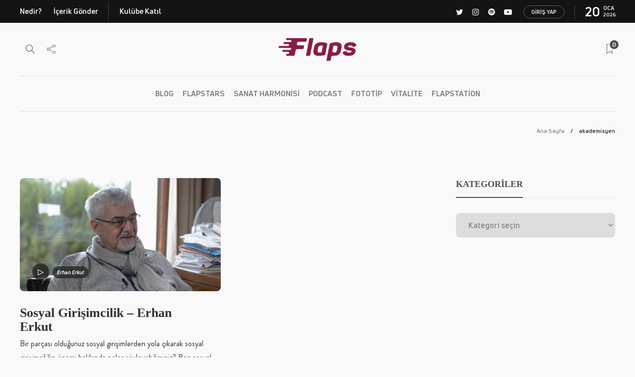

--- FILE ---
content_type: text/html; charset=UTF-8
request_url: https://flaps.club/etiket/akademisyen/
body_size: 21350
content:
<!DOCTYPE html>
<html lang="tr">
<head>
	<meta charset="UTF-8">
			<meta name="viewport" content="width=device-width, initial-scale=1">
	<!--
	-->
	<meta name="description" content="Bir parçası olduğunuz sosyal girişimlerden yola çıkarak sosyal girişimciliğin önemi hakkında neler söyleyebilirsiniz? Ben sosyal girişimcilik terimi ile hiçbir zaman tam anlamı ile anlaşamadım. Yani, sosyal faydayı öne çıkaran girişimcilik,...">

	<meta name="twitter:card" content="summary_large_image" />
	<meta name="twitter:site" content="@flapsclub" />
	<meta property="og:url" content="https://flaps.club/sosyal-girisimcilik-erhan-erkut/" />
	<meta property="og:description" content="Bir parçası olduğunuz sosyal girişimlerden yola çıkarak sosyal girişimciliğin önemi hakkında neler söyleyebilirsiniz? Ben sosyal girişimcilik terimi ile hiçbir zaman tam anlamı ile anlaşamadım. Yani, sosyal faydayı öne çıkaran girişimcilik,..." />
	<meta name="twitter:description" content="Bir parçası olduğunuz sosyal girişimlerden yola çıkarak sosyal girişimciliğin önemi hakkında neler söyleyebilirsiniz? Ben sosyal girişimcilik terimi ile hiçbir zaman tam anlamı ile anlaşamadım. Yani, sosyal faydayı öne çıkaran girişimcilik,..." />
	<meta name="twitter:title" content="Sosyal Girişimcilik - Erhan Erkut" />
	<meta property="og:title" content="Sosyal Girişimcilik - Erhan Erkut" />
	<meta name="twitter:image" content="https://flaps.club/wp-content/uploads/2020/05/7-585x372.jpg" />
	<meta property="og:image" content="https://flaps.club/wp-content/uploads/2020/05/7-585x372.jpg" />
	<meta name="keywords" content="flaps, club, akademisyen, eğitim, erhan erkut, girişim, ölçeklenebilirlik, sosyal fayda, sosyal girişim, sürdürülebilirlik, üniversite">

	<meta name="author" content="flapstars">

	<title>akademisyen &#8211; Flaps Club</title>
<link rel='dns-prefetch' href='//www.google.com' />
<link rel='dns-prefetch' href='//s.w.org' />
<link rel="alternate" type="application/rss+xml" title="Flaps Club &raquo; beslemesi" href="https://flaps.club/feed/" />
<link rel="alternate" type="application/rss+xml" title="Flaps Club &raquo; yorum beslemesi" href="https://flaps.club/comments/feed/" />
<link rel="alternate" type="application/rss+xml" title="Flaps Club &raquo; akademisyen etiket beslemesi" href="https://flaps.club/etiket/akademisyen/feed/" />
		<script type="text/javascript">
			window._wpemojiSettings = {"baseUrl":"https:\/\/s.w.org\/images\/core\/emoji\/11\/72x72\/","ext":".png","svgUrl":"https:\/\/s.w.org\/images\/core\/emoji\/11\/svg\/","svgExt":".svg","source":{"concatemoji":"https:\/\/flaps.club\/wp-includes\/js\/wp-emoji-release.min.js?ver=5.0.3"}};
			!function(a,b,c){function d(a,b){var c=String.fromCharCode;l.clearRect(0,0,k.width,k.height),l.fillText(c.apply(this,a),0,0);var d=k.toDataURL();l.clearRect(0,0,k.width,k.height),l.fillText(c.apply(this,b),0,0);var e=k.toDataURL();return d===e}function e(a){var b;if(!l||!l.fillText)return!1;switch(l.textBaseline="top",l.font="600 32px Arial",a){case"flag":return!(b=d([55356,56826,55356,56819],[55356,56826,8203,55356,56819]))&&(b=d([55356,57332,56128,56423,56128,56418,56128,56421,56128,56430,56128,56423,56128,56447],[55356,57332,8203,56128,56423,8203,56128,56418,8203,56128,56421,8203,56128,56430,8203,56128,56423,8203,56128,56447]),!b);case"emoji":return b=d([55358,56760,9792,65039],[55358,56760,8203,9792,65039]),!b}return!1}function f(a){var c=b.createElement("script");c.src=a,c.defer=c.type="text/javascript",b.getElementsByTagName("head")[0].appendChild(c)}var g,h,i,j,k=b.createElement("canvas"),l=k.getContext&&k.getContext("2d");for(j=Array("flag","emoji"),c.supports={everything:!0,everythingExceptFlag:!0},i=0;i<j.length;i++)c.supports[j[i]]=e(j[i]),c.supports.everything=c.supports.everything&&c.supports[j[i]],"flag"!==j[i]&&(c.supports.everythingExceptFlag=c.supports.everythingExceptFlag&&c.supports[j[i]]);c.supports.everythingExceptFlag=c.supports.everythingExceptFlag&&!c.supports.flag,c.DOMReady=!1,c.readyCallback=function(){c.DOMReady=!0},c.supports.everything||(h=function(){c.readyCallback()},b.addEventListener?(b.addEventListener("DOMContentLoaded",h,!1),a.addEventListener("load",h,!1)):(a.attachEvent("onload",h),b.attachEvent("onreadystatechange",function(){"complete"===b.readyState&&c.readyCallback()})),g=c.source||{},g.concatemoji?f(g.concatemoji):g.wpemoji&&g.twemoji&&(f(g.twemoji),f(g.wpemoji)))}(window,document,window._wpemojiSettings);
		</script>
		<style type="text/css">
img.wp-smiley,
img.emoji {
	display: inline !important;
	border: none !important;
	box-shadow: none !important;
	height: 1em !important;
	width: 1em !important;
	margin: 0 .07em !important;
	vertical-align: -0.1em !important;
	background: none !important;
	padding: 0 !important;
}
</style>
<link rel='stylesheet' id='wp-block-library-css'  href='https://flaps.club/wp-includes/css/dist/block-library/style.min.css?ver=5.0.3' type='text/css' media='all' />
<link rel='stylesheet' id='rs-plugin-settings-css'  href='https://flaps.club/wp-content/plugins/revslider/public/assets/css/settings.css?ver=5.4.7.2' type='text/css' media='all' />
<style id='rs-plugin-settings-inline-css' type='text/css'>
#rs-demo-id {}
</style>
<link rel='stylesheet' id='bodhi-svgs-attachment-css'  href='https://flaps.club/wp-content/plugins/svg-support/css/svgs-attachment.css?ver=5.0.3' type='text/css' media='all' />
<link rel='stylesheet' id='font-awesome-css'  href='https://flaps.club/wp-content/plugins/js_composer/assets/lib/bower/font-awesome/css/font-awesome.min.css?ver=5.5.2' type='text/css' media='all' />
<link rel='stylesheet' id='fo-fonts-declaration-css'  href='https://flaps.club/wp-content/uploads/font-organizer/fo-declarations.css?ver=5.0.3' type='text/css' media='all' />
<link rel='stylesheet' id='fo-fonts-elements-css'  href='https://flaps.club/wp-content/uploads/font-organizer/fo-elements.css?ver=5.0.3' type='text/css' media='all' />
<link rel='stylesheet' id='style-css'  href='https://flaps.club/wp-content/plugins/simple-google-recaptcha/style.css?v=3.0&#038;ver=5.0.3' type='text/css' media='all' />
<link rel='stylesheet' id='bootstrap-css'  href='https://flaps.club/wp-content/themes/gillion/css/plugins/bootstrap.min.css?ver=3.3.4' type='text/css' media='all' />
<link rel='stylesheet' id='gillion-plugins-css'  href='https://flaps.club/wp-content/themes/gillion/css/plugins.css?ver=5.0.3' type='text/css' media='all' />
<link rel='stylesheet' id='gillion-styles-css'  href='https://flaps.club/wp-content/themes/gillion/style.css?ver=5.0.3' type='text/css' media='all' />
<link rel='stylesheet' id='gillion-responsive-css'  href='https://flaps.club/wp-content/themes/gillion/css/responsive.css?ver=5.0.3' type='text/css' media='all' />
<style id='gillion-responsive-inline-css' type='text/css'>
/* Gillion CSS */.sh-default-color a,.sh-default-color,#sidebar a:not(.widget-learn-more),.logged-in-as a ,.wpcf7-form-control-wrap .simpleselect {color: #323232!important;}html body,html .menu-item a {font-family: "Open Sans"; color: #323232; font-size: 16px; background-color: #f9f9f9;}.post-thumnail-caption,.post-meta a,.post-meta span,.sh-pagination a,.sh-pagination span,#sidebar .widget_recent_entries .post-date {color: #8d8d8d;}#sidebar .widget_recent_comments .recentcomments > span a,#sidebar .post-meta a {color: #8d8d8d!important;}.post-categories,.post-categories a {color: #323232;}.post-categories a:hover,.post-categories a:focus {color: #f9f9f9;}.cat-item a,.post-categories,.post-categories a {font-family: Montserrat;}.sh-post-categories-style1 .cat-item a,.sh-post-categories-style1 .post-categories,.sh-post-categories-style1 .post-categories a {font-weight: }.sh-accent-color,ul.page-numbers a:hover,.sh-comment-date a:hover,.comment-respond #cancel-comment-reply-link,.post-sticky,.post-swtich-style2 h4:hover {color: #881d48!important;}.sh-post-categories-style2 .post-format-icon:hover,.sh-post-categories-style2 .post-thumbnail .post-categories a:hover,.sh-post-categories-style2 .post-gallery .post-categories a:hover,.sh-post-categories-style2 .blog-slider-item .post-categories a:hover,.sh-post-categories-style2 .post-style-cover .post-categories a:hover,.sh-dropcaps-full-square,.sh-dropcaps-full-square-border,.mc4wp-form input[type=submit],.mc4wp-form button[type=submit],.gillion-woocommerce .woocommerce .return-to-shop a.button {background-color: #881d48;}.sh-instagram-widget-with-button .null-instagram-feed .clear a:hover,.sh-instagram-widget-with-button .null-instagram-feed .clear a:focus,.contact-form input[type="submit"],.sh-back-to-top:hover,.sh-dropcaps-full-square-tale,ul.page-numbers .current,ul.page-numbers .current:hover,.comment-input-required,.widget_tag_cloud a:hover,.post-password-form input[type="submit"],.wpcf7-form .wpcf7-submit {background-color: #881d48!important;}::selection {background-color: #881d48!important;color: #fff;}::-moz-selection {background-color: #881d48!important;color: #fff;}.sh-dropcaps-full-square-tale:after,.widget_tag_cloud a:hover:after {border-left-color: #881d48!important;}.sh-instagram-widget-with-button .null-instagram-feed .clear a:hover,.sh-instagram-widget-with-button .null-instagram-feed .clear a:focus,.sh-back-to-top:hover,.vcg-woocommerce-spotlight-tabs li.active a,.wpb-js-composer .vc_tta.vc_general.vc_tta-style-flat .vc_tta-tab.vc_active > a {border-color: #881d48!important;}.contact-form input[type="submit"]:hover,.wpcf7-form .wpcf7-submit:hover,.post-password-form input[type="submit"]:hover,.mc4wp-form input[type=submit]:hover {background-color: #cfa5b6!important;}a {color: #323232;}a:hover,a:focus {color: #323232;}body h1,body h2,body h3,body h4,body h5,body h6 {font-family: "Montserrat"; color: #323232; }.post-meta,.post-categories,.post-switch-item-right,.sh-read-later-review-score,.sh-nav li.menu-item a,.sh-nav-container li.menu-item a,.sh-comment-date a,.post-button .post-button-text,.widget_categories li,.sh-dropcaps,.sh-dropcaps-full-square,.sh-dropcaps-full-square-border,.sh-dropcaps-full-square-tale,.sh-dropcaps-square-border,.sh-dropcaps-square-border2,.sh-dropcaps-circle,.comment-body .reply,.sh-comment-form label,blockquote,blockquote:after,.post-review-score,.sh-comment-author a,.sh-header-top .sh-nav li.menu-item a,.post-quote-link-content p,.instagram-post-overlay-container,.widget_categories li .count,.sh-login-popup,.widget-learn-more,.gillion-woocommerce ul.products li.product,.gillion-woocommerce div.product div.summary > *:not(.woocommerce-product-details__short-description),.gillion-woocommerce div.product .woocommerce-tabs ul.tabs li a,.gillion-woocommerce #review_form,.gillion-woocommerce .widget_shopping_cart .cart_list > li > a:not(.remove),.gillion-woocommerce .widget_shopping_cart .total,.gillion-woocommerce .woocommerce-MyAccount-navigation ul li,.gillion-woocommerce table thead,body.woocommerce-account.woocommerce-page:not(.woocommerce-edit-address) .woocommerce-MyAccount-content > p,.gillion-woocommerce .woocommerce .button,.gillion-woocommerce #coupon_code,.sh-instagram-widget-with-button .null-instagram-feed .clear a {font-family: "Montserrat";}.sh-heading-font {font-family: "Montserrat"}.sh-heading-weight {font-weight: }h1 {font-size: 7px;}h2 {font-size: 19px;}h3 {font-size: 21px;}h4 {font-size: 19px;}h5 {font-size: 18px;}h6 {font-size: 14px;}.blog-single .post-content/*.sh-text-content .page-content*/ {font-size: 18px;}.sh-heading-color,table th,.blog-single .post-title h2:hover,.wrap-forms label,.wpcf7-form p,.post-password-form label,#sidebar .widget_categories li > a,#sidebar .widget_categories li .count,#sidebar .sh-widget-posts-slider-group-style2 .post-categories a,#sidebar .sh-widget-posts-slider-group-style3 .post-categories a,.sh-footer-widgets .sh-widget-posts-slider-group-style2 .post-categories a,.sh-footer-widgets .sh-widget-posts-slider-group-style3 .post-categories a,.sh-comment-author,.post-meta a:hover,.post-meta a:focus,.sh-comment-author a,.blog-textslider-post a,.gillion-woocommerce .price > ins,.gillion-woocommerce ul.products li.product .price > span.amount,.gillion-woocommerce p.price,.gillion-woocommerce ul.products li.product .woocommerce-loop-product__title,.gillion-woocommerce ul.products li.product .outofstock,.gillion-woocommerce .widget_shopping_cart .cart_list > li > a:not(.remove),.gillion-woocommerce .widget_shopping_cart .total,.gillion-woocommerce .widget_shopping_cart .buttons a,.gillion-woocommerce .widget_shopping_cart .buttons a:not(.checkout) {color: #323232!important;}.sh-header,.sh-header-top,.sh-header-mobile {background-color: #f9f9f9;}.sh-header-top {background-color: #141414!important;}.sh-header-top .sh-nav li.menu-item a,.sh-header-top .header-social-media a,.sh-header-top-date {color: #f4f4f4;}.sh-header-top .sh-nav li.menu-item a:hover,.sh-header-top .header-social-media a:hover,.sh-header-top-date:hover {color: #c8c8c8;}.sh-header .sh-nav > li.menu-item > a {text-transform: uppercase;}.sh-header-search-close i,.sh-header .sh-nav > li.menu-item > a,.sh-header-mobile-navigation li.menu-item > a > i {color: rgba(61,61,61,0.69);}.sh-header .sh-nav-login #header-login > span {border-color: rgba(61,61,61,0.69);}.sh-header .sh-nav > li > a i {color: #b5b5b5;}.sh-header .sh-nav > li > a:hover i {color: #8d8d8d;}.sh-nav li.menu-item a {font-size: 15px;}.sh-nav-mobile li a {font-size: 13px;}.sh-header .sh-nav > li.menu-item:hover:not(.sh-nav-social) > a,.sh-header .sh-nav > li.menu-item:hover:not(.sh-nav-social) > a > i,.sh-header .sh-nav > li.sh-nav-social > a:hover > i,.sh-header-mobile-navigation li > a:hover > i {color: rgba(61,61,61,0.80);}.sh-header .sh-nav > li.menu-item:hover .sh-hamburger-menu span {background-color: rgba(61,61,61,0.80);}.sh-header .sh-nav > .current_page_item > a,.sh-header .sh-nav > .current-menu-ancestor > a {color: #505050!important;}.header-logo img {height: 47px;max-height: 250px;}.sh-header-mobile-navigation .header-logo img {height: 31px;max-height: 250px;}.sh-sticky-header-active .header-logo img {height: 44px;}.sh-header,.sh-header-3 > .container {border-bottom: 1px solid rgba(0,0,0,0.08);} .sh-header-mobile-dropdown,.header-mobile-social-media a,.primary-desktop .sh-nav > li.menu-item ul:not(.nav-tabs),.sh-header-mobile-dropdown {background-color: #f9f9f9!important;} .sh-nav-mobile li:after,.sh-nav-mobile ul:before {background-color: #c8c8c8!important;} .header-mobile-social-media a i,.sh-nav-mobile li a,.primary-desktop .sh-nav > li.menu-item ul a {color: #8d8d8d!important;}.sh-nav-mobile .current_page_item > a,.sh-nav-mobile > li a:hover,.primary-desktop .sh-nav ul,.primary-desktop .sh-nav > li.menu-item ul li:hover > a,.primary-desktop .sh-nav > li.menu-item ul li:hover > a i,.primary-desktop .sh-nav ul.mega-menu-row li.mega-menu-col > a {color: #505050!important;}.header-mobile-social-media,.header-mobile-social-media a {border-color: #c8c8c8!important;}/*.primary-desktop .sh-nav li.menu-item ul:not(.nav-tabs) {border: 1px solid #c8c8c8!important;}*/.sh-nav .mega-menu-row > li.menu-item {border-right: 1px solid #c8c8c8!important;}#sidebar .widget-item .widget-title,.wpb_widgetised_column .widget-item .widget-title {color: #505050; font-size: 18px; }#sidebar .widget-item li {border-color: #8c8c8c!important;}.sh-footer {background-size: cover;background-position: 50% 50%;}.sh-footer .sh-footer-widgets {background-color: rgba(2,2,2,0);color: #323232;padding: 100px,0px,100px,0px}.sh-footer .sh-footer-widgets .post-meta,.sh-footer .sh-footer-widgets .sh-recent-posts-widgets-item-meta a {color: #323232;}.sh-footer .sh-footer-widgets i:not(.icon-link):not(.icon-magnifier),.sh-footer .sh-footer-widgets .widget_recent_entries li:before {color: #c8c8c8!important;}.sh-footer .sh-footer-widgets h3,.sh-footer .sh-footer-widgets h4,.sh-title-style2 .sh-footer-widgets .sh-tabs-stying li.active a,.sh-title-style2 .sh-footer-widgets .sh-tabs-stying li.active a h4 {color: #323232; font-size: 20px; }.sh-footer .sh-footer-widgets ul li,.sh-footer .sh-footer-widgets ul li,.widget_product_categories ul.product-categories a,.sh-recent-posts-widgets .sh-recent-posts-widgets-item,.sh-footer .sh-widget-posts-slider-style1:not(:last-child),.sh-footer-widgets .widget_tag_cloud a,.sh-title-style2 .sh-footer-widgets .sh-widget-title-styling,.sh-carousel-style2 .sh-footer-widgets .sh-carousel-buttons-styling {border-color: #f0f0f0;}.sh-title-style2 .sh-footer-widgets .sh-widget-title-styling h3 {border-color: #323232;}.sh-footer .post-meta-content > *:not(:last-child):not(:nth-last-child(2)):after,.sh-footer-widgets h3:not(.widget-tab-title):after,.sh-footer-widgets .sh-widget-poststab-title:after,.sh-carousel-style2 .sh-footer-widgets .sh-carousel-buttons-styling:after {background-color: #f0f0f0;}@media (max-width: 1025px) {.sh-footer .post-meta-content > *:nth-last-child(2):after {background-color: #f0f0f0;}}.sh-footer-widgets {border-bottom: 1px solid #c8c8c8;}.sh-footer-widgets {border-top: 1px solid #f0f0f0;}.sh-footer .sh-footer-widgets a,.sh-footer .sh-footer-widgets .post-views,.sh-footer .sh-footer-widgets li a,.sh-footer .sh-footer-widgets h6,.sh-footer .sh-footer-widgets .sh-widget-posts-slider-style1 h5,.sh-footer .sh-footer-widgets .sh-widget-posts-slider-style1 h5 span,.sh-footer .widget_about_us .widget-quote {color: #c8c8c8;}.sh-footer .sh-footer-widgets a:hover,.sh-footer .sh-footer-widgets li a:hover,.sh-footer .sh-footer-widgets h6:hover {color: #881d48;}.sh-footer-columns > .widget-item {}.sh-footer .sh-copyrights {background-color: #f4f4f4;color: #323232;}.sh-footer .sh-copyrights a,.sh-footer .sh-copyrights .sh-nav li.menu-item a {color: #c8c8c8;}.sh-footer .sh-copyrights a:hover {color: #323232!important;}.sh-footer .sh-copyrights-social a {border-left: 1px solid ;}.sh-footer .sh-copyrights-social a:last-child {border-right: 1px solid ;}@media (max-width: 850px) {.sh-footer .sh-copyrights-social a {border: 1px solid ;}}.gillion-woocommerce #content:not(.page-content) ul.products li.product {;width: 25%;}.sh-titlebar {background-color: #f9f9f9;}.sh-back-to-top {border-radius: 8px}.sh-404-left .sh-ratio-content {background-image: url();}.sh-404-page .sh-404-overay {background-color: #881d48;}.sh-widget-title-styling h3,.post-related-title h2,.sh-categories-title h2,.sh-blog-fancy-title-container h2 {text-transform: uppercase}.sh-widget-title-styling h3,.post-related-title h2,.sh-categories-title h2,.sh-blog-fancy-title-container h2 {font-weight: 600}
 



</style>
<link rel='stylesheet' id='gillion-child-style-css'  href='https://flaps.club/wp-content/themes/flaps/style.css?ver=5.0.3' type='text/css' media='all' />
<style id='rocket-lazyload-inline-css' type='text/css'>
.rll-youtube-player{position:relative;padding-bottom:56.23%;height:0;overflow:hidden;max-width:100%;}.rll-youtube-player iframe{position:absolute;top:0;left:0;width:100%;height:100%;z-index:100;background:0 0}.rll-youtube-player img{bottom:0;display:block;left:0;margin:auto;max-width:100%;width:100%;position:absolute;right:0;top:0;border:none;height:auto;cursor:pointer;-webkit-transition:.4s all;-moz-transition:.4s all;transition:.4s all}.rll-youtube-player img:hover{-webkit-filter:brightness(75%)}.rll-youtube-player .play{height:72px;width:72px;left:50%;top:50%;margin-left:-36px;margin-top:-36px;position:absolute;background:url(https://flaps.club/wp-content/plugins/rocket-lazy-load/assets/img/youtube.png) no-repeat;cursor:pointer}
</style>
<script type="text/javascript">(function(a,d){if(a._nsl===d){a._nsl=[];var c=function(){if(a.jQuery===d)setTimeout(c,33);else{for(var b=0;b<a._nsl.length;b++)a._nsl[b].call(a,a.jQuery);a._nsl={push:function(b){b.call(a,a.jQuery)}}}};c()}})(window);</script><script type='text/javascript' src='https://flaps.club/wp-includes/js/jquery/jquery.js?ver=1.12.4'></script>
<script type='text/javascript' src='https://flaps.club/wp-includes/js/jquery/jquery-migrate.min.js?ver=1.4.1'></script>
<script type='text/javascript' src='https://flaps.club/wp-content/plugins/revslider/public/assets/js/jquery.themepunch.tools.min.js?ver=5.4.7.2'></script>
<script type='text/javascript' src='https://flaps.club/wp-content/plugins/revslider/public/assets/js/jquery.themepunch.revolution.min.js?ver=5.4.7.2'></script>
<script type='text/javascript'>
/* <![CDATA[ */
var sgr_recaptcha = {"site_key":"6Ld3n4cUAAAAAKd3mGtoQVZjx9gPVShVdsAL862s"};
/* ]]> */
</script>
<script type='text/javascript' src='https://flaps.club/wp-content/plugins/simple-google-recaptcha/main.js?v=3.0&#038;ver=5.0.3'></script>
<script type='text/javascript' src='https://www.google.com/recaptcha/api.js?hl=tr_TR&#038;onload=sgr&#038;render=explicit&#038;ver=5.0.3'></script>
<script type='text/javascript' src='https://flaps.club/wp-content/themes/gillion/js/plugins.js?ver=5.0.3'></script>
<script type='text/javascript'>
/* <![CDATA[ */
var gillion_loadmore_posts = {"ajax_url":"https:\/\/flaps.club\/wp-admin\/admin-ajax.php"};
var gillion = {"siteurl":"https:\/\/flaps.club\/","loggedin":"","page_loader":"0","notice":"","header_animation_dropdown_delay":"1000","header_animation_dropdown":"easeOutQuint","header_animation_dropdown_speed":"300","lightbox_opacity":"0.88","lightbox_transition":"elastic","page_numbers_prev":"\u00d6nceki","page_numbers_next":"Sonraki","rtl_support":"","footer_parallax":"","social_share":"{\"twitter\":true,\"facebook\":true,\"pinterest\":true,\"messenger\":true}","text_show_all":"T\u00fcm\u00fcn\u00fc G\u00f6ster"};
/* ]]> */
</script>
<script type='text/javascript' src='https://flaps.club/wp-content/themes/gillion/js/scripts.js?ver=5.0.3'></script>
<script type='text/javascript' src='https://flaps.club/wp-content/themes/flaps/js/scripts.js?ver=5.0.3'></script>
<link rel='https://api.w.org/' href='https://flaps.club/wp-json/' />
<link rel="EditURI" type="application/rsd+xml" title="RSD" href="https://flaps.club/xmlrpc.php?rsd" />
<link rel="wlwmanifest" type="application/wlwmanifest+xml" href="https://flaps.club/wp-includes/wlwmanifest.xml" /> 
<meta name="generator" content="WordPress 5.0.3" />
<meta name="generator" content="Powered by WPBakery Page Builder - drag and drop page builder for WordPress."/>
<!--[if lte IE 9]><link rel="stylesheet" type="text/css" href="https://flaps.club/wp-content/plugins/js_composer/assets/css/vc_lte_ie9.min.css" media="screen"><![endif]--><meta name="generator" content="Powered by Slider Revolution 5.4.7.2 - responsive, Mobile-Friendly Slider Plugin for WordPress with comfortable drag and drop interface." />
<link rel="icon" href="https://flaps.club/wp-content/uploads/2020/01/cropped-320-1-32x32.png" sizes="32x32" />
<link rel="icon" href="https://flaps.club/wp-content/uploads/2020/01/cropped-320-1-192x192.png" sizes="192x192" />
<link rel="apple-touch-icon-precomposed" href="https://flaps.club/wp-content/uploads/2020/01/cropped-320-1-180x180.png" />
<meta name="msapplication-TileImage" content="https://flaps.club/wp-content/uploads/2020/01/cropped-320-1-270x270.png" />
<script type="text/javascript">function setREVStartSize(e){									
						try{ e.c=jQuery(e.c);var i=jQuery(window).width(),t=9999,r=0,n=0,l=0,f=0,s=0,h=0;
							if(e.responsiveLevels&&(jQuery.each(e.responsiveLevels,function(e,f){f>i&&(t=r=f,l=e),i>f&&f>r&&(r=f,n=e)}),t>r&&(l=n)),f=e.gridheight[l]||e.gridheight[0]||e.gridheight,s=e.gridwidth[l]||e.gridwidth[0]||e.gridwidth,h=i/s,h=h>1?1:h,f=Math.round(h*f),"fullscreen"==e.sliderLayout){var u=(e.c.width(),jQuery(window).height());if(void 0!=e.fullScreenOffsetContainer){var c=e.fullScreenOffsetContainer.split(",");if (c) jQuery.each(c,function(e,i){u=jQuery(i).length>0?u-jQuery(i).outerHeight(!0):u}),e.fullScreenOffset.split("%").length>1&&void 0!=e.fullScreenOffset&&e.fullScreenOffset.length>0?u-=jQuery(window).height()*parseInt(e.fullScreenOffset,0)/100:void 0!=e.fullScreenOffset&&e.fullScreenOffset.length>0&&(u-=parseInt(e.fullScreenOffset,0))}f=u}else void 0!=e.minHeight&&f<e.minHeight&&(f=e.minHeight);e.c.closest(".rev_slider_wrapper").css({height:f})					
						}catch(d){console.log("Failure at Presize of Slider:"+d)}						
					};</script>
<style type="text/css">div.nsl-container[data-align="left"] {
    text-align: left;
}

div.nsl-container[data-align="center"] {
    text-align: center;
}

div.nsl-container[data-align="right"] {
    text-align: right;
}


div.nsl-container .nsl-container-buttons a {
    text-decoration: none !important;
    box-shadow: none !important;
    border: 0;
}

div.nsl-container .nsl-container-buttons {
    display: flex;
    padding: 5px 0;
}

div.nsl-container-block .nsl-container-buttons {
    flex-flow: column;
    align-items: center;
}

div.nsl-container-block .nsl-container-buttons a {
    flex: 1 1 auto;
    display: block;
    margin: 5px 0;
    max-width: 280px;
    width: 100%;
}

div.nsl-container-inline {
    margin: -5px;
    text-align: left;
}

div.nsl-container-inline .nsl-container-buttons {
    justify-content: center;
}

div.nsl-container-inline .nsl-container-buttons a {
    margin: 5px;
    display: inline-block;
}

div.nsl-container-grid .nsl-container-buttons {
    flex-flow: row;
    align-items: center;
    flex-wrap: wrap;
}

div.nsl-container-grid .nsl-container-buttons a {
    flex: 1 1 auto;
    display: block;
    margin: 5px;
    max-width: 280px;
    width: 100%;
}

@media only screen and (min-width: 650px) {
    div.nsl-container-grid .nsl-container-buttons a {
        width: auto;
    }
}

div.nsl-container .nsl-button {
    cursor: pointer;
    vertical-align: top;
    border-radius: 4px;
}

div.nsl-container .nsl-button-default {
    color: #fff;
    display: flex;
}

div.nsl-container .nsl-button-icon {
    display: inline-block;
}

div.nsl-container .nsl-button-svg-container {
    flex: 0 0 auto;
    padding: 8px;
    display: flex;
}

div.nsl-container span {
    display: inline-block;
}

div.nsl-container svg {
    height: 24px;
    width: 24px;
    vertical-align: top;
}

div.nsl-container .nsl-button-default span.nsl-button-label-container {
    margin: 0 24px 0 12px;
    padding: 10px 0;
    font-family: Helvetica, Arial, sans-serif;
    font-size: 16px;
    line-height: 20px;
    letter-spacing: .25px;
    overflow: hidden;
    text-align: center;
    text-overflow: clip;
    white-space: nowrap;
    flex: 1 1 auto;
    -webkit-font-smoothing: antialiased;
    -moz-osx-font-smoothing: grayscale;
}

div.nsl-container .nsl-button-google[data-skin="dark"] .nsl-button-svg-container {
    margin: 1px;
    padding: 7px;
    border-radius: 3px;
    background: #fff;
}

div.nsl-container .nsl-button-google[data-skin="light"] {
    border-radius: 1px;
    box-shadow: 0 1px 5px 0 rgba(0, 0, 0, .25);
    color: RGBA(0, 0, 0, 0.54);
}

/*Button align start*/
div.nsl-container-block[data-align="left"] .nsl-container-buttons {
    align-items: flex-start;
}

div.nsl-container-block[data-align="center"] .nsl-container-buttons {
    align-items: center;
}

div.nsl-container-block[data-align="right"] .nsl-container-buttons {
    align-items: flex-end;
}

div.nsl-container-inline[data-align="left"] .nsl-container-buttons {
    justify-content: flex-start;
}

div.nsl-container-inline[data-align="center"] .nsl-container-buttons {
    justify-content: center;
}

div.nsl-container-inline[data-align="right"] .nsl-container-buttons {
    justify-content: flex-end;
}


div.nsl-container-grid[data-align="left"] .nsl-container-buttons {
    justify-content: flex-start;
}

div.nsl-container-grid[data-align="center"] .nsl-container-buttons {
    justify-content: center;
}

div.nsl-container-grid[data-align="right"] .nsl-container-buttons {
    justify-content: flex-end;
}

div.nsl-container-grid[data-align="space-around"] .nsl-container-buttons {
    justify-content: space-around;
}

div.nsl-container-grid[data-align="space-between"] .nsl-container-buttons {
    justify-content: space-between;
}
/* Button align end*/</style><noscript><style type="text/css"> .wpb_animate_when_almost_visible { opacity: 1; }</style></noscript><noscript><style id="rocket-lazyload-nojs-css">.rll-youtube-player, [data-lazy-src]{display:none !important;}</style></noscript>
<script id="mcjs">!function(c,h,i,m,p){m=c.createElement(h),p=c.getElementsByTagName(h)[0],m.async=1,m.src=i,p.parentNode.insertBefore(m,p)}(document,"script","https://chimpstatic.com/mcjs-connected/js/users/98bf97c46ead032375489a337/e484fe660fb3e57ad7d2aea7c.js");</script>
<script data-ad-client="ca-pub-7230952010262673" async src="https://pagead2.googlesyndication.com/pagead/js/adsbygoogle.js"></script>
</head>
<body class="archive tag tag-akademisyen tag-1994 sh-bookmarks-style_title sh-carousel-style1 sh-carousel-position-title sh-title-style2 sh-post-categories-style2 sh-review-style1 sh-meta-order-bottom sh-instagram-widget-columns2 sh-categories-position-image sh-media-icon-style1 sh-wc-labels-off wpb-js-composer js-comp-ver-5.5.2 vc_responsive">


	<h1 style="display: none;">Sosyal Girişimcilik - Erhan Erkut</h1>




<div class="sh-header-side">
			
<div id="about_us-3" class="widget_about_us widget-item widget_about_us">
	<div class="sh-widget-title-styling"><h3 class="widget-title">Ne?</h3></div>
	
		<a href="">
			<img loading="lazy" src="data:image/svg+xml,%3Csvg%20xmlns='http://www.w3.org/2000/svg'%20viewBox='0%200%200%200'%3E%3C/svg%3E" alt="Ne?" data-lazy-src="https://flaps.club/wp-content/uploads/2019/06/11ff.png" /><noscript><img src="https://flaps.club/wp-content/uploads/2019/06/11ff.png" alt="Ne?" /></noscript>
		</a>

	
	

					<p class="widget-description">Aydınlığın inşası için.</p>
		
	
	
<div class="sh-widget-socialv2-list"><a href="https://twitter.com/flapsclub"  target = "_blank"  class="sh-widget-socialv2-item social-media-twitter">
            <i class="fa fa-twitter"></i>
        </a><a href="https://instagram.com/flapsclub"  target = "_blank"  class="sh-widget-socialv2-item social-media-instagram">
            <i class="fa fa-instagram"></i>
        </a><a href="https://youtube.com/flapsclub"  target = "_blank"  class="sh-widget-socialv2-item social-media-wordpress">
            <i class="icon-social-youtube"></i>
        </a><a href="https://open.spotify.com/user/4phfilwk22ufxmkp50aqk9gq6?si=QzkVal__TQaieKxe4EbLRw"  target = "_blank"  class="sh-widget-socialv2-item social-media-wordpress">
            <i class="icon-social-spotify"></i>
        </a><div class="sh-clear"></div></div>
</div>	</div>
<div class="sh-header-side-overlay"></div>

	<div id="page-container" class="">
		

					<header class="primary-mobile">
				<div id="header-mobile" class="sh-header-mobile">
	<div class="sh-header-mobile-navigation">
		<div class="container">
			<div class="sh-table">
				<div class="sh-table-cell">

										<nav id="header-navigation-mobile" class="header-standard-position">
						<div class="sh-nav-container">
							<ul class="sh-nav">
								<li>
									<div class="sh-hamburger-menu sh-nav-dropdown">
					                	<span></span>
					                	<span></span>
					                	<span></span>
					                	<span></span>
					                </div>
								</li>
							</ul>
						</div>
					</nav>

				</div>
				<div class="sh-table-cell sh-header-logo-container">

										        <div class="header-logo">
            <a href="https://flaps.club/" class="header-logo-container sh-table-small">
                <div class="sh-table-cell">

                    <img loading="lazy" class="sh-standard-logo" src="data:image/svg+xml,%3Csvg%20xmlns='http://www.w3.org/2000/svg'%20viewBox='0%200%200%200'%3E%3C/svg%3E" alt="Flaps Club" height=&quot;47&quot; data-lazy-src="//flaps.club/wp-content/uploads/2024/01/flaps-web-logo-1.png" /><noscript><img class="sh-standard-logo" src="//flaps.club/wp-content/uploads/2024/01/flaps-web-logo-1.png" alt="Flaps Club" height=&quot;47&quot; /></noscript>
                    <img loading="lazy" class="sh-sticky-logo" src="data:image/svg+xml,%3Csvg%20xmlns='http://www.w3.org/2000/svg'%20viewBox='0%200%200%200'%3E%3C/svg%3E" alt="Flaps Club" height=&quot;47&quot; data-lazy-src="//flaps.club/wp-content/uploads/2024/01/flaps-web-logo-1.png" /><noscript><img class="sh-sticky-logo" src="//flaps.club/wp-content/uploads/2024/01/flaps-web-logo-1.png" alt="Flaps Club" height=&quot;47&quot; /></noscript>
                    <img loading="lazy" class="sh-light-logo" src="data:image/svg+xml,%3Csvg%20xmlns='http://www.w3.org/2000/svg'%20viewBox='0%200%200%200'%3E%3C/svg%3E" alt="Flaps Club" height=&quot;47&quot; data-lazy-src="//flaps.club/wp-content/uploads/2024/01/flaps-web-logo-1.png" /><noscript><img class="sh-light-logo" src="//flaps.club/wp-content/uploads/2024/01/flaps-web-logo-1.png" alt="Flaps Club" height=&quot;47&quot; /></noscript>

                </div>
            </a>
        </div>

    
				</div>
				<div class="sh-table-cell">

										<nav class="header-standard-position">
						<div class="sh-nav-container">
							<ul class="sh-nav">

								 <li class="menu-item menu-item-has-children sh-nav-readmore sh-nav-special"> <a href="#"> <div> <i class="ti-bookmark"></i> <span class="sh-read-later-total">0</span> </div> </a> </li> 
							</ul>
						</div>
					</nav>

				</div>
			</div>
		</div>
	</div>
	<nav class="sh-header-mobile-dropdown">
		
					<div class="header-mobile-search">
				<div class="container sh-nav-container">
					<form role="search" method="get" class="header-mobile-form" action="https://flaps.club/">
						<input class="header-mobile-form-input" type="text" placeholder="Ara ki, bulasın.." value="" name="s" required />
						<button type="submit" class="header-mobile-form-submit">
							<i class="icon-magnifier"></i>
						</button>
					</form>
				</div>
			</div>
		
		<div class="container sh-nav-container">
			<ul class="sh-nav-mobile"></ul>
		</div>

		<div class="container sh-nav-container">
							<div class="header-mobile-social-media">
					<a href="https://twitter.com/flapsclub"  target = "_blank"  class="social-media-twitter">
                    <i class="fa fa-twitter"></i>
                </a><a href="https://instagram.com/flapsclub"  target = "_blank"  class="social-media-instagram">
                    <i class="fa fa-instagram"></i>
                </a><a href="https://open.spotify.com/user/4phfilwk22ufxmkp50aqk9gq6?si=h0BbVRc6RCGH6pFWZrNhNw"  target = "_blank"  class="social-media-spotify">
                    <i class="fa fa-spotify"></i>
                </a><a href="https://youtube.com/flapsclub"  target = "_blank"  class="social-media-wordpress">
                        <i class="fa fa-youtube-play"></i>
                    </a><a href="#giris-yap" class="fc-login-popup fc-openpopup">Giriş Yap</a><div class="sh-clear"></div>				</div>
					</div>
	</nav>
</div>
			</header>
			<header class="primary-desktop">
				
	<div class="sh-header-top">
		<div class="container">
			<div class="sh-table">

								<div class="sh-table-cell">
											<div class="sh-nav-container"><ul id="menu-topbar-navigation" class="sh-nav"><li id="menu-item-11447" class="menu-item menu-item-type-custom menu-item-object-custom menu-item-has-children menu-item-11447"><a href="#" >Nedir?</a><ul class="sub-menu"><li id="menu-item-8548" class="menu-item menu-item-type-post_type menu-item-object-page menu-item-8548"><a href="https://flaps.club/hikayemiz/" >Hikayemiz</a></li><li id="menu-item-11442" class="menu-item menu-item-type-post_type menu-item-object-page menu-item-11442"><a href="https://flaps.club/kulturumuz/" >Kültürümüz</a></li><li id="menu-item-11445" class="menu-item menu-item-type-post_type menu-item-object-page menu-item-11445"><a href="https://flaps.club/uyelerimiz/" >Üyelerimiz</a></li><li id="menu-item-11444" class="menu-item menu-item-type-post_type menu-item-object-page menu-item-11444"><a href="https://flaps.club/is-birliklerimiz/" >İş Birliklerimiz</a></li></ul></li><li id="menu-item-12309" class="menu-item menu-item-type-post_type menu-item-object-page menu-item-12309"><a href="https://flaps.club/icerik-gonder/" >İçerik Gönder</a></li><li id="menu-item-14897" class="menu-item menu-item-type-custom menu-item-object-custom menu-item-14897"><a href="https://forms.gle/bF55rHTNtMmtzQ6L8" >Kulübe Katıl</a></li></ul></div>									</div>

								<div class="sh-table-cell">
					<div class="sh-header-top-meta">
						<div class="header-social-media">
							<a href="https://twitter.com/flapsclub"  target = "_blank"  class="social-media-twitter">
                    <i class="fa fa-twitter"></i>
                </a><a href="https://instagram.com/flapsclub"  target = "_blank"  class="social-media-instagram">
                    <i class="fa fa-instagram"></i>
                </a><a href="https://open.spotify.com/user/4phfilwk22ufxmkp50aqk9gq6?si=h0BbVRc6RCGH6pFWZrNhNw"  target = "_blank"  class="social-media-spotify">
                    <i class="fa fa-spotify"></i>
                </a><a href="https://youtube.com/flapsclub"  target = "_blank"  class="social-media-wordpress">
                        <i class="fa fa-youtube-play"></i>
                    </a><a href="#giris-yap" class="fc-login-popup fc-openpopup">Giriş Yap</a><div class="sh-clear"></div>						</div>
						<div class="sh-header-top-date">
							<span class="sh-header-top-date-day">20</span>
							<span class="sh-header-top-date-meta">
								<span class="sh-header-top-date-month">Oca</span>
								<span class="sh-header-top-date-year">2026</span>
							</span>
						</div>
					</div>
				</div>
			</div>
		</div>
	</div>

<div class="sh-header-height sh-header-4">
	<div class="sh-header-middle">
		<div class="container sh-header-additional">
			<div class="sh-table">
				<div class="sh-table-cell sh-header-meta1-container">
										<nav class="header-standard-position">
						<div class="sh-nav-container">
							<ul class="sh-nav">

								
            <li class="menu-item sh-nav-search sh-nav-special">
                <a href="#"><i class="icon icon-magnifier"></i></a>
            </li>								
        <li class="menu-item menu-item-has-children sh-nav-share sh-nav-special">
        	<a href="#">
        		<div>
        			<i class="icon icon-share"></i>
        		</div>
        	</a>
        	<ul class="sub-menu sh-nav-share-ul">
        		<li class="sh-share-item sh-share-item-twitter menu-item">
                <a href="https://twitter.com/flapsclub"  target = "_blank" >
                    <i class="fa fa-twitter"></i>
                </a>
            </li><li class="sh-share-item sh-share-item-instagram menu-item">
                <a href="https://instagram.com/flapsclub"  target = "_blank" >
                    <i class="fa fa-instagram"></i>
                </a>
            </li><li class="sh-share-item sh-share-item-spotify menu-item">
                <a href="https://open.spotify.com/user/4phfilwk22ufxmkp50aqk9gq6?si=h0BbVRc6RCGH6pFWZrNhNw"  target = "_blank" >
                    <i class="fa fa-spotify"></i>
                </a>
            </li><li class="sh-share-item sh-share-item-wordpress menu-item">
                    <a href="https://youtube.com/flapsclub"  target = "_blank"  class="social-media-wordpress">
                        <i class="fa fa-youtube-play"></i>
                    </a>
                </li>
        	</ul>
        </li>
							</ul>
						</div>
					</nav>
				</div>
				<div class="sh-table-cell sh-header-logo-container">

										<nav class="header-standard-position">
						<div class="sh-nav-container">
							<ul class="sh-nav sh-nav-left">
								<li>
																		        <div class="header-logo">
            <a href="https://flaps.club/" class="header-logo-container sh-table-small">
                <div class="sh-table-cell">

                    <img loading="lazy" class="sh-standard-logo" src="data:image/svg+xml,%3Csvg%20xmlns='http://www.w3.org/2000/svg'%20viewBox='0%200%200%200'%3E%3C/svg%3E" alt="Flaps Club" height=&quot;47&quot; data-lazy-src="//flaps.club/wp-content/uploads/2024/01/flaps-web-logo-1.png" /><noscript><img class="sh-standard-logo" src="//flaps.club/wp-content/uploads/2024/01/flaps-web-logo-1.png" alt="Flaps Club" height=&quot;47&quot; /></noscript>
                    <img loading="lazy" class="sh-sticky-logo" src="data:image/svg+xml,%3Csvg%20xmlns='http://www.w3.org/2000/svg'%20viewBox='0%200%200%200'%3E%3C/svg%3E" alt="Flaps Club" height=&quot;47&quot; data-lazy-src="//flaps.club/wp-content/uploads/2024/01/flaps-web-logo-1.png" /><noscript><img class="sh-sticky-logo" src="//flaps.club/wp-content/uploads/2024/01/flaps-web-logo-1.png" alt="Flaps Club" height=&quot;47&quot; /></noscript>
                    <img loading="lazy" class="sh-light-logo" src="data:image/svg+xml,%3Csvg%20xmlns='http://www.w3.org/2000/svg'%20viewBox='0%200%200%200'%3E%3C/svg%3E" alt="Flaps Club" height=&quot;47&quot; data-lazy-src="//flaps.club/wp-content/uploads/2024/01/flaps-web-logo-1.png" /><noscript><img class="sh-light-logo" src="//flaps.club/wp-content/uploads/2024/01/flaps-web-logo-1.png" alt="Flaps Club" height=&quot;47&quot; /></noscript>

                </div>
            </a>
        </div>

    								</li>
							</ul>
						</div>
					</nav>

				</div>
				<div class="sh-table-cell sh-header-meta2-container">
										<nav class="header-standard-position">
						<div class="sh-nav-container">
							<ul class="sh-nav">

																																 <li class="menu-item menu-item-has-children sh-nav-readmore sh-nav-special"> <a href="#"> <div> <i class="ti-bookmark"></i> <span class="sh-read-later-total">0</span> </div> </a> <ul class="sub-menu sh-read-later-list sh-read-later-list-init"> <li class="sh-read-later-item menu-item text-center"> <a href="#"> Daha sonra okuduğunuz listeye yayın eklemek için giriş yapın </a> </li> </ul> </li> 
							</ul>
						</div>
					</nav>
				</div>
			</div>
		</div>
	</div>
	<div class="sh-header sh-header-4">
		<div class="container sh-header-standard">

						<nav id="header-navigation" class="header-standard-position">
									<div class="sh-nav-container"><ul id="menu-header" class="sh-nav"><li id="menu-item-12003" class="menu-item menu-item-type-custom menu-item-object-custom menu-item-has-mega-menu menu-item-12003 menu-item-has-children"><a href="http://flaps.club/blog" >BLOG</a><ul class="sub-menu mega-menu-row mega-menu-dynamic-elements mega-menu-row-1"><li class="menu-item"><div class="row header-dynamic-categories" data-items-per-page="4" ><div class="col-md-2 header-dynamic-categories-side"><ul class="nav nav-tabs nav-tabs-header-categories"><li class="active"><a href="https://flaps.club/kategori/edebi/dusunsel/" data-target="#megatab-EoYZXV-1" data-toggle="tab" data-hover="tab">Düşünsel</a></li><li><a href="https://flaps.club/kategori/edebi/kurgusal/" data-target="#megatab-EoYZXV-2" data-toggle="tab" data-hover="tab">Kurgusal</a></li><li><a href="https://flaps.club/kategori/akademik/doga-bilimleri/" data-target="#megatab-EoYZXV-3" data-toggle="tab" data-hover="tab">Doğa Bilimleri</a></li><li><a href="https://flaps.club/kategori/akademik/sosyal-bilimler/" data-target="#megatab-EoYZXV-4" data-toggle="tab" data-hover="tab">Sosyal Bilimler</a></li></ul></div><div class="col-md-10"><div class="tab-content header-dynamic-categories-content not-init"><div class="header-dynamic-categories-loader"><div class="loader-item"> <div class="loader loader-8"></div> </div></div><div class="tab-pane active" id="megatab-EoYZXV-1"><ul class="nav nav-tabs sh-fully-hidden"><li class="active"><a data-target="#megapage-QB82CO-1" data-toggle="tab"></a></li><li><a data-target="#megapage-QB82CO-2" data-toggle="tab"></a></li></ul><div class="tab-content"><div class="tab-pane active" id="megapage-QB82CO-1"><div class="post-style-header"> <div class="post-item post-header-item" data-i="https://flaps.club/wp-content/uploads/2025/03/flaps-blog-yazı-kapağı-incelik-isteyen-sanat-diplomasi-220x220.png" data-t="İncelik İsteyen Sanat: Diplomasi" data-l="https://flaps.club/incelik-isteyen-sanat-diplomasi/" data-d="11 ay önce"></div> <div class="post-item post-header-item" data-i="https://flaps.club/wp-content/uploads/2025/01/flaps-blog-yazı-kapağı-220x220.png" data-t="Robespierre, Hınç, Yazgı" data-l="https://flaps.club/robespierre-hinc-yazgi/" data-d="1 sene önce"></div> <div class="post-item post-header-item" data-i="https://flaps.club/wp-content/uploads/2024/02/soru-isareti-web-kapak-220x220.png" data-t="Soru İşareti" data-l="https://flaps.club/soru-isareti/" data-d="2 sene önce"></div> <div class="post-item post-header-item" data-i="https://flaps.club/wp-content/uploads/2024/01/sevgi-ve-şiddet-kapak-220x220.jpg" data-t="Sevgi ve Şiddet İlişkisi Üzerine" data-l="https://flaps.club/sevgi-ve-siddet-iliskisi-uzerine/" data-d="2 sene önce"></div> </div></div><div class="tab-pane" id="megapage-QB82CO-2"><div class="post-style-header"> <div class="post-item post-header-item" data-i="https://flaps.club/wp-content/uploads/2023/12/png_20231222_165215_0000-220x220.png" data-t="Kaçınılmaz İle Yüzleşme" data-l="https://flaps.club/kacinilmaz-ile-yuzlesme/" data-d="2 sene önce"></div> <div class="post-item post-header-item" data-i="https://flaps.club/wp-content/uploads/2023/11/yapay-sanat-kapak-220x220.png" data-t="Yapay Sanat" data-l="https://flaps.club/yapay-sanat/" data-d="2 sene önce"></div> <div class="post-item post-header-item" data-i="https://flaps.club/wp-content/uploads/2023/10/ilk_heyecan-100-220x220.jpg" data-t="İlk Heyecan" data-l="https://flaps.club/ilk-heyecan/" data-d="2 sene önce"></div> <div class="post-item post-header-item" data-i="https://flaps.club/wp-content/uploads/2022/12/B6384896-9BB9-44A6-8A15-990E8DC866F9-220x220.png" data-t="Tabutsuz, Törensiz, Vedasız, Adetten Bir Ölüm" data-l="https://flaps.club/tabutsuz-torensiz-vedasiz-adetten-bir-olum/" data-d="3 sene önce"></div> </div></div><div class="tab-pane" id="megapage-QB82CO-3"><div class="post-style-header"></div></div></div><div class="sh-categories-switch 4//4"><div class="tab-pagination sh-carousel-buttons-styling"><button type="button" class="tab-pagination-back slick-prev"><i class="icon icon-arrow-left-circle"></i></button><button type="button" class="tab-pagination-next slick-next"><i class="icon icon-arrow-right-circle"></i></button></div></div></div><div class="tab-pane" id="megatab-EoYZXV-2"><ul class="nav nav-tabs sh-fully-hidden"><li class="active"><a data-target="#megapage-QNOyg3-1" data-toggle="tab"></a></li><li><a data-target="#megapage-QNOyg3-2" data-toggle="tab"></a></li></ul><div class="tab-content"><div class="tab-pane active" id="megapage-QNOyg3-1"><div class="post-style-header"> <div class="post-item post-header-item" data-i="https://flaps.club/wp-content/uploads/2024/02/soru-isareti-web-kapak-220x220.png" data-t="Soru İşareti" data-l="https://flaps.club/soru-isareti/" data-d="2 sene önce"></div> <div class="post-item post-header-item" data-i="https://flaps.club/wp-content/uploads/2023/02/2ECD0A1C-51BD-41D1-9734-4FD28902370C-220x220.png" data-t="Ölüden Mektup" data-l="https://flaps.club/oluden-mektup/" data-d="3 sene önce"></div> <div class="post-item post-header-item" data-i="https://flaps.club/wp-content/uploads/2022/10/16C93C23-7C15-42A5-A875-7DF1C8A87A7F-220x220.jpeg" data-t="Dönüş" data-l="https://flaps.club/donus-2/" data-d="3 sene önce"></div> <div class="post-item post-header-item" data-i="https://flaps.club/wp-content/uploads/2021/08/Artboard-16-100-220x220.jpg" data-t="Kırmızı: Dağılış" data-l="https://flaps.club/kirmizi-dagilis/" data-d="4 sene önce"></div> </div></div><div class="tab-pane" id="megapage-QNOyg3-2"><div class="post-style-header"> <div class="post-item post-header-item" data-i="https://flaps.club/wp-content/uploads/2021/07/Artboard-16-100-220x220.jpg" data-t="KIRMIZI &#8211; III" data-l="https://flaps.club/kirmizi-iii/" data-d="5 sene önce"></div> <div class="post-item post-header-item" data-i="https://flaps.club/wp-content/uploads/2020/10/Krmz_Kaan_Guner-220x220.png" data-t="Kırmızı &#8211; II" data-l="https://flaps.club/kirmizi-2/" data-d="5 sene önce"></div> <div class="post-item post-header-item" data-i="https://flaps.club/wp-content/uploads/2021/08/2-220x220.png" data-t="Kırmızı" data-l="https://flaps.club/kirmizi/" data-d="6 sene önce"></div> <div class="post-item post-header-item" data-i="https://flaps.club/wp-content/uploads/2021/08/4-220x220.jpg" data-t="Bir Şairin Hayal Dünyası: Aysel Git Başımdan" data-l="https://flaps.club/bir-sairin-hayal-dunyasi-aysel-git-basimdan/" data-d="6 sene önce"></div> </div></div><div class="tab-pane" id="megapage-QNOyg3-3"><div class="post-style-header"></div></div></div><div class="sh-categories-switch 4//4"><div class="tab-pagination sh-carousel-buttons-styling"><button type="button" class="tab-pagination-back slick-prev"><i class="icon icon-arrow-left-circle"></i></button><button type="button" class="tab-pagination-next slick-next"><i class="icon icon-arrow-right-circle"></i></button></div></div></div><div class="tab-pane" id="megatab-EoYZXV-3"><ul class="nav nav-tabs sh-fully-hidden"><li class="active"><a data-target="#megapage-JqScKv-1" data-toggle="tab"></a></li><li><a data-target="#megapage-JqScKv-2" data-toggle="tab"></a></li></ul><div class="tab-content"><div class="tab-pane active" id="megapage-JqScKv-1"><div class="post-style-header"> <div class="post-item post-header-item" data-i="https://flaps.club/wp-content/uploads/2024/12/flaps-blog-yazı-kapağı-220x220.png" data-t="Yaşamın Kökeni Sorunsalı" data-l="https://flaps.club/yasamin-kokeni-sorunsali/" data-d="1 sene önce"></div> <div class="post-item post-header-item" data-i="https://flaps.club/wp-content/uploads/2021/11/3-220x220.jpg" data-t="Yapay Zeka 101: Nedir ve Nasıl Lehimize Kullanabiliriz?" data-l="https://flaps.club/yapay-zeka-101-nedir-ve-nasil-lehimize-kullanabiliriz/" data-d="4 sene önce"></div> <div class="post-item post-header-item" data-i="https://flaps.club/wp-content/uploads/2021/08/5-220x220.jpg" data-t="Uzay Çağının Başlangıcı" data-l="https://flaps.club/uzay-caginin-baslangici/" data-d="6 sene önce"></div> <div class="post-item post-header-item" data-i="https://flaps.club/wp-content/uploads/2020/03/1-5-220x220.jpg" data-t="Yaşam, Evren ve Her Şeyin Amacı &#8211; İnsan Makinesi | Kısım 05" data-l="https://flaps.club/insan-makinesi-5-kisim-yasam-evren-ve-her-seyin-amaci/" data-d="6 sene önce"></div> </div></div><div class="tab-pane" id="megapage-JqScKv-2"><div class="post-style-header"> <div class="post-item post-header-item" data-i="https://flaps.club/wp-content/uploads/2019/09/1-4-1-220x220.jpg" data-t="Amaç Arayışı | İnsan Makinesi — Kısım 04" data-l="https://flaps.club/insan-makinesi-kisim-04-amac-arayisi/" data-d="6 sene önce"></div> <div class="post-item post-header-item" data-i="https://flaps.club/wp-content/uploads/2019/09/1-1-1-220x220.jpg" data-t="Mekanistik Felsefe | İnsan Makinesi — Kısım 03" data-l="https://flaps.club/mekanistik-felsefe-insan-makinesi-kisim-03/" data-d="6 sene önce"></div> <div class="post-item post-header-item" data-i="https://flaps.club/wp-content/uploads/2019/09/1-2-1-220x220.jpg" data-t="İnsan Mekanizmalarının Keşfi | İnsan Makinesi — Kısım 02" data-l="https://flaps.club/insan-mekanizmalarinin-kesfi-insan-makinesi-kisim-02/" data-d="6 sene önce"></div> <div class="post-item post-header-item" data-i="https://flaps.club/wp-content/uploads/2019/09/1-4-220x220.jpg" data-t="Deneysel Farmakoloji’nin Öncüsü: Sabuncuoğlu Şerefettin" data-l="https://flaps.club/deneysel-farmakolojinin-oncusu-sabuncuoglu-serefettin/" data-d="6 sene önce"></div> </div></div><div class="tab-pane" id="megapage-JqScKv-3"><div class="post-style-header"></div></div></div><div class="sh-categories-switch 4//4"><div class="tab-pagination sh-carousel-buttons-styling"><button type="button" class="tab-pagination-back slick-prev"><i class="icon icon-arrow-left-circle"></i></button><button type="button" class="tab-pagination-next slick-next"><i class="icon icon-arrow-right-circle"></i></button></div></div></div><div class="tab-pane" id="megatab-EoYZXV-4"><ul class="nav nav-tabs sh-fully-hidden"><li class="active"><a data-target="#megapage-K4V9lF-1" data-toggle="tab"></a></li><li><a data-target="#megapage-K4V9lF-2" data-toggle="tab"></a></li></ul><div class="tab-content"><div class="tab-pane active" id="megapage-K4V9lF-1"><div class="post-style-header"> <div class="post-item post-header-item" data-i="https://flaps.club/wp-content/uploads/2025/10/John_Henry_Fuseli_-_The_Nightmare-e1759655960935.jpg" data-t="Deli Kadın Hikâyeleri’nde Psikolojik Tahlil — 3. Kısım" data-l="https://flaps.club/deli-kadin-hikayelerinde-psikolojik-tahlil-3-kisim/" data-d="3 ay önce"></div> <div class="post-item post-header-item" data-i="https://flaps.club/wp-content/uploads/2025/07/flaps-blog-yazı-kapağı-inanç-mekan-ayrılık-220x220.png" data-t="İnanç, Mekan, Ayrılık" data-l="https://flaps.club/inanc-mekan-ayrilik/" data-d="6 ay önce"></div> <div class="post-item post-header-item" data-i="https://flaps.club/wp-content/uploads/2025/05/flaps-blog-yazı-kapağı-imkansızı-bağışlamak-220x220.png" data-t="İmkansızı Bağışlamak" data-l="https://flaps.club/imkansizi-bagislamak/" data-d="8 ay önce"></div> <div class="post-item post-header-item" data-i="https://flaps.club/wp-content/uploads/2025/02/flaps-blog-yazı-kapağı-osmanlıda-para-vakıfları-220x220.png" data-t="Osmanlı&#8217;da Para Vakıfları" data-l="https://flaps.club/osmanlida-para-vakiflari/" data-d="11 ay önce"></div> </div></div><div class="tab-pane" id="megapage-K4V9lF-2"><div class="post-style-header"> <div class="post-item post-header-item" data-i="https://flaps.club/wp-content/uploads/2024/03/hacivat_website-220x220.jpg" data-t="“Hacivat ve Karagöz Neden Öldürüldü” Filmi Üzerinden Osmanlı’nın Kültürel Tarihi Analizi" data-l="https://flaps.club/hacivat-ve-karagoz-neden-olduruldu/" data-d="2 sene önce"></div> <div class="post-item post-header-item" data-i="https://flaps.club/wp-content/uploads/2024/01/ısleofdeath-220x220.jpg" data-t="Yaşamın Sonu: Island of the Dead — Arnold Böcklin, 1880" data-l="https://flaps.club/island-of-the-dead/" data-d="2 sene önce"></div> <div class="post-item post-header-item" data-i="https://flaps.club/wp-content/uploads/2024/01/arnold-boeck-field-kapak-220x220.jpg" data-t="Yaşamın Sonu: Self-Portrait with Death Playing The Fiddle — Arnold Böcklin, 1872" data-l="https://flaps.club/yasamin-sonu-self-portrait-with-death-playing-the-fiddle-arnold-bocklin-1872/" data-d="2 sene önce"></div> <div class="post-item post-header-item" data-i="https://flaps.club/wp-content/uploads/2024/01/angel-of-death-kapak-220x220.jpg" data-t="Yaşamın Sonu: The Angel of Death — Evelyn De Morgan, 1880" data-l="https://flaps.club/the-angel-of-death/" data-d="2 sene önce"></div> </div></div><div class="tab-pane" id="megapage-K4V9lF-3"><div class="post-style-header"></div></div></div><div class="sh-categories-switch 4//4"><div class="tab-pagination sh-carousel-buttons-styling"><button type="button" class="tab-pagination-back slick-prev"><i class="icon icon-arrow-left-circle"></i></button><button type="button" class="tab-pagination-next slick-next"><i class="icon icon-arrow-right-circle"></i></button></div></div></div></div></div></div></li></ul><div class="mega-menu-cleanup"></div></li><li id="menu-item-13669" class="menu-item menu-item-type-post_type menu-item-object-page menu-item-13669"><a href="https://flaps.club/flapstars/" >Flapstars</a></li><li id="menu-item-12006" class="menu-item menu-item-type-post_type menu-item-object-page menu-item-12006"><a href="https://flaps.club/sanat-harmonisi/" >Sanat Harmonisi</a></li><li id="menu-item-12007" class="menu-item menu-item-type-post_type menu-item-object-page menu-item-12007"><a href="https://flaps.club/flaps-podcast/" >PODCAST</a></li><li id="menu-item-12012" class="menu-item menu-item-type-post_type menu-item-object-page menu-item-12012"><a href="https://flaps.club/fototip/" >Fototip</a></li><li id="menu-item-13668" class="menu-item menu-item-type-post_type menu-item-object-page menu-item-13668"><a href="https://flaps.club/vitalite-elitizm/" >Vitalite</a></li><li id="menu-item-13326" class="menu-item menu-item-type-post_type menu-item-object-page menu-item-13326"><a href="https://flaps.club/flapstation/" >Flapstation</a></li></ul></div>							</nav>

		</div>
		<div class="sh-header-search-side">
	<div class="sh-header-search-side-container">

		<form method="get" class="sh-header-search-form" action="https://flaps.club/">
			<input type="text" value="" name="s" class="sh-header-search-side-input" placeholder="Ara ki, bulasın.." />
			<div class="sh-header-search-side-close">
				<i class="ti-close"></i>
			</div>
			<div class="sh-header-search-side-icon">
				<i class="ti-search"></i>
			</div>
		</form>

	</div>
</div>
	</div>
</div>
			</header>
		

		
	
		<div class="sh-titlebar">
			<div class="container">
				<div class="sh-table sh-titlebar-height-small">
					<!--/****titlebar kaldırıldı anasayfa ve sayfa isimleri
					<div class="titlebar-title sh-table-cell">

						<h1>
							Etiket: akademisyen						</h1>

					</div>
-->
					<div class="title-level sh-table-cell">

						<div id="breadcrumbs" class="breadcrumb-trail breadcrumbs"><span class="item-home"><a class="bread-link bread-home" href="https://flaps.club/" title="Ana Sayfa">Ana Sayfa</a></span><span class="separator"> &gt; </span><span class="item-current item-tag"><span class="bread-current bread-tag">akademisyen</span></span></div>
					</div>
				</div>
			</div>
		</div>

	

		

			<div id="wrapper" class="layout-default">
				
				<div class="content-container sh-page-layout-default">
									<div class="container entry-content">
				
				

	<div id="content-wrapper" class="content-wrapper-with-sidebar">
		<div id="content" class="content-with-sidebar-right">
			<div class="sh-group blog-list blog-style-masonry">

				
	<article id="post-10310" class="post-item post-10310 post type-post status-publish format-video has-post-thumbnail hentry category-erhan-erkut tag-akademisyen tag-egitim tag-erhan-erkut tag-girisim tag-olceklenebilirlik tag-sosyal-fayda tag-sosyal-girisim tag-surdurulebilirlik tag-universite post_format-post-format-video">
		<div class="post-container">

							<div class="post-thumbnail">
											<img loading="lazy" width="1024" height="576" src="data:image/svg+xml,%3Csvg%20xmlns='http://www.w3.org/2000/svg'%20viewBox='0%200%201024%20576'%3E%3C/svg%3E" class="attachment-large size-large wp-post-image" alt="" data-lazy-srcset="https://flaps.club/wp-content/uploads/2020/05/7-1024x576.jpg 1024w, https://flaps.club/wp-content/uploads/2020/05/7-300x169.jpg 300w, https://flaps.club/wp-content/uploads/2020/05/7-768x432.jpg 768w, https://flaps.club/wp-content/uploads/2020/05/7-1200x675.jpg 1200w, https://flaps.club/wp-content/uploads/2020/05/7-585x329.jpg 585w" data-lazy-sizes="(max-width: 1024px) 100vw, 1024px" data-lazy-src="https://flaps.club/wp-content/uploads/2020/05/7-1024x576.jpg" /><noscript><img width="1024" height="576" src="https://flaps.club/wp-content/uploads/2020/05/7-1024x576.jpg" class="attachment-large size-large wp-post-image" alt="" srcset="https://flaps.club/wp-content/uploads/2020/05/7-1024x576.jpg 1024w, https://flaps.club/wp-content/uploads/2020/05/7-300x169.jpg 300w, https://flaps.club/wp-content/uploads/2020/05/7-768x432.jpg 768w, https://flaps.club/wp-content/uploads/2020/05/7-1200x675.jpg 1200w, https://flaps.club/wp-content/uploads/2020/05/7-585x329.jpg 585w" sizes="(max-width: 1024px) 100vw, 1024px" /></noscript>					
					            <a href="https://flaps.club/sosyal-girisimcilik-erhan-erkut/" class="post-overlay"></a>
        										<div class="post-categories-container"><a href="https://flaps.club/sosyal-girisimcilik-erhan-erkut/" class="post-format-icon"><i class="ti-control-play"></i></a>
                <div class="post-categories"><a href="https://flaps.club/kategori/erhan-erkut/">Erhan Erkut</a></div>
            </div>				</div>
			
			<div class="post-content-container">
				
				<a href="https://flaps.club/sosyal-girisimcilik-erhan-erkut/" class="post-title">
					<h2>												Sosyal Girişimcilik &#8211; Erhan Erkut&nbsp;<span class="post-read-later post-read-later-guest" href="#login-register" data-type="add" data-id="10310"><i class="fa fa-bookmark-o"></i></span>					</h2>				</a>

				
    
            <div class="post-content">
            <p>Bir parçası olduğunuz sosyal girişimlerden yola çıkarak sosyal girişimciliğin önemi hakkında neler söyleyebilirsiniz? Ben sosyal girişimcilik terimi ile hiçbir zaman tam anlamı ile anlaşamadım. Yani, sosyal faydayı öne çıkaran girişimcilik,&#8230;</p>
        </div>
    
            <div class="post-meta">
            
    <div class="post-meta-content">
        
                                            <span class="post-auhor-date">
                    <a href="https://flaps.club/sosyal-girisimcilik-erhan-erkut/" class="post-date">
                                                    6 sene önce                                            </a>
                </span>
                    
                
                            <a href="https://flaps.club/sosyal-girisimcilik-erhan-erkut/#comments" class="post-comments">
                <i class="icon icon-bubble"></i>
                0            </a>
        
                
                
                                            <span class="responsive-post-read-later">
                    &nbsp;<span class="post-read-later post-read-later-guest" href="#login-register" data-type="add" data-id="10310"><i class="fa fa-bookmark-o"></i></span>                </span>
                        </div>

        </div>
    
			</div>

		</div>
	</article>



			</div>
			
		</div>
					<div id="sidebar" class="sidebar-right">
				
<div class="sidebar-container">
			<div id="categories-5" class="widget-item widget_categories"><div class="sh-widget-title-styling"><h3 class="widget-title">KATEGORİLER</h3></div><form action="https://flaps.club" method="get"><label class="screen-reader-text" for="cat">KATEGORİLER</label><select  name='cat' id='cat' class='postform' >
	<option value='-1'>Kategori seçin</option>
	<option class="level-0" value="931">Ahmed Güner Sayar</option>
	<option class="level-0" value="2312">Ahmet Arslan</option>
	<option class="level-0" value="1746">Akademik</option>
	<option class="level-0" value="1783">Ali Alpar</option>
	<option class="level-0" value="1549">Bager Akbay</option>
	<option class="level-0" value="1749">Biyoloji</option>
	<option class="level-0" value="845">Celal Şengör</option>
	<option class="level-0" value="1553">Cem Mansur</option>
	<option class="level-0" value="1911">Cihat Aşkın</option>
	<option class="level-0" value="2069">CogIST</option>
	<option class="level-0" value="2070">CogIST Makalesi</option>
	<option class="level-0" value="2043">Devre Arası</option>
	<option class="level-0" value="2535">Devrim Erbil</option>
	<option class="level-0" value="1747">Doğa Bilimleri</option>
	<option class="level-0" value="1950">Doğan Cüceloğlu</option>
	<option class="level-0" value="2183">Doğan Hızlan</option>
	<option class="level-0" value="1759">Düşünsel</option>
	<option class="level-0" value="1757">Edebi</option>
	<option class="level-0" value="1548">Emrah Safa Gürkan</option>
	<option class="level-0" value="1977">Erhan Erkut</option>
	<option class="level-0" value="2048">Etkinlikler</option>
	<option class="level-0" value="1753">Felsefe</option>
	<option class="level-0" value="1748">Fizik</option>
	<option class="level-0" value="2784">Flaps Münazaraları</option>
	<option class="level-0" value="1965">Flapstars</option>
	<option class="level-0" value="1075">Gökhan Uğur</option>
	<option class="level-0" value="2852">Hipokretik</option>
	<option class="level-0" value="1215">İlker Canikligil</option>
	<option class="level-0" value="1562">Kadir Köymen</option>
	<option class="level-0" value="1">Kategorisiz</option>
	<option class="level-0" value="1760">Kimya</option>
	<option class="level-0" value="2049">Köşk Münazaraları</option>
	<option class="level-0" value="2047">Kültürümüz</option>
	<option class="level-0" value="2039">Kulüp Hikayeleri</option>
	<option class="level-0" value="1600">Kulüp Kültürü</option>
	<option class="level-0" value="1758">Kurgusal</option>
	<option class="level-0" value="2596">Levent Ürer</option>
	<option class="level-0" value="2095">Nedir?</option>
	<option class="level-0" value="1763">Oyuncu Seçkileri</option>
	<option class="level-0" value="1756">Psikoloji</option>
	<option class="level-0" value="1754">Sanat</option>
	<option class="level-0" value="1765">Sanat Harmonisi</option>
	<option class="level-0" value="2536">Serhan Bali</option>
	<option class="level-0" value="1590">Sinan Canan</option>
	<option class="level-0" value="1751">Sosyal Bilimler</option>
	<option class="level-0" value="1755">Sosyoloji</option>
	<option class="level-0" value="1766">Spotify</option>
	<option class="level-0" value="2478">Talat Saygaç</option>
	<option class="level-0" value="1752">Tarih</option>
	<option class="level-0" value="1750">Teknoloji</option>
	<option class="level-0" value="1575">Türker Kılıç</option>
	<option class="level-0" value="2380">Vitalite</option>
	<option class="level-0" value="2050">Vizyon &amp; Misyon</option>
	<option class="level-0" value="1157">Yalın Alpay</option>
	<option class="level-0" value="2242">Yeni Üye</option>
	<option class="level-0" value="1762">Yönetmen Seçkileri</option>
</select>
</form>
<script type='text/javascript'>
/* <![CDATA[ */
(function() {
	var dropdown = document.getElementById( "cat" );
	function onCatChange() {
		if ( dropdown.options[ dropdown.selectedIndex ].value > 0 ) {
			dropdown.parentNode.submit();
		}
	}
	dropdown.onchange = onCatChange;
})();
/* ]]> */
</script>

</div>	</div>
			</div>
			</div>


					</div>
				</div>

		    
            <div class="sh-footer-instagram">
            <div id="posts_categories_tabs-6" class="widget_facebook widget-item widget_posts_categories_tabs"><div class="sh-widget-poststab sh-widget-posts-categories">

    <!-- Nav tabs -->
            <div class="sh-widget-title-styling">
            <div class="sh-table">
                <div class="sh-table-cell">
                    <h3 class="widget-title">
                                                    YOUTUBE                                            </h3>
                </div>
                <div class="sh-table-cell">
    
    
                    </div>
            </div>
        </div>
    

    
</div>
</div>        </div>
    
    
	
			<footer class="sh-footer">
				<div class="sh-footer-widgets">
    <div class="container">
        <div class="row">
            <div class="col-md-4 col-sm-6">
                
<div id="about_us-4" class="widget_about_us widget-item widget_about_us">
	<div class="sh-widget-title-styling"><h3 class="widget-title">Neden?</h3></div>
	
		<a href="">
			<img loading="lazy" src="data:image/svg+xml,%3Csvg%20xmlns='http://www.w3.org/2000/svg'%20viewBox='0%200%200%200'%3E%3C/svg%3E" alt="Neden?" data-lazy-src="https://flaps.club/wp-content/uploads/2020/01/New-Logo-Colors.png" /><noscript><img src="https://flaps.club/wp-content/uploads/2020/01/New-Logo-Colors.png" alt="Neden?" /></noscript>
		</a>

	
	

					<p class="widget-description">Aydınlığın inşası için.</p>
		
	
	
<div class="sh-widget-socialv2-list"><a href="https://open.spotify.com/playlist/1utfSAb9qyCppYLEbQzlB7?si=_DOnxOfrSb-eyeO21mSI9A"  class="sh-widget-socialv2-item social-media-wordpress">
            <i class="icon-social-spotify"></i>
        </a><div class="sh-clear"></div></div>
</div>            </div>
            <div class="col-md-4 col-sm-6">
                            </div>
            <div class="col-md-4 col-sm-6">
                
<div id="about_us-2" class="widget_about_us widget-item widget_about_us">
	<div class="sh-widget-title-styling"><h3 class="widget-title">Ne?</h3></div>
	
		<a href="">
			<img loading="lazy" src="data:image/svg+xml,%3Csvg%20xmlns='http://www.w3.org/2000/svg'%20viewBox='0%200%200%200'%3E%3C/svg%3E" alt="Ne?" data-lazy-src="https://flaps.club/wp-content/uploads/2019/06/vasvsa.png" /><noscript><img src="https://flaps.club/wp-content/uploads/2019/06/vasvsa.png" alt="Ne?" /></noscript>
		</a>

	
	

					<p class="widget-description">Aklı hür, fikri hür, vicdanı hür.</p>
		
	
	
<div class="sh-widget-socialv2-list"><a href="https://twitter.com/flapsclub"  target = "_blank"  class="sh-widget-socialv2-item social-media-twitter">
            <i class="fa fa-twitter"></i>
        </a><a href="https://instagram.com/flapsclub"  target = "_blank"  class="sh-widget-socialv2-item social-media-instagram">
            <i class="fa fa-instagram"></i>
        </a><a href="https://open.spotify.com/user/4phfilwk22ufxmkp50aqk9gq6?si=QzkVal__TQaieKxe4EbLRw"  target = "_blank"  class="sh-widget-socialv2-item social-media-wordpress">
            <i class="icon-social-spotify"></i>
        </a><a href="https://www.youtube.com/FlapsClub"  target = "_blank"  class="sh-widget-socialv2-item social-media-wordpress">
            <i class="icon-social-youtube"></i>
        </a><div class="sh-clear"></div></div>
</div>            </div>
        </div>
    </div>
</div>
	<div class="sh-copyrights sh-copyrights-align-left">
		<div class="container container-padding">
			<div class="sh-table">
				<div class="sh-table-cell">

					
												<div class="sh-copyrights-info">
							<span class="developer-copyrights  sh-hidden">
								WordPress Teması tarafından oluşturuldu <a href="http://shufflehound.com" target="blank">
									<strong>Shufflehound</strong>.
								</a>
							</span>
							<span><span style="font-size: 16px"><strong><span style="font-family: 'Uni Neue';color: #323232"><span style="font-family: Heroic">2018 </span>∙ <span style="font-family: Heroic">FLAPS </span>∙ <span style="font-family: Heroic">2025</span></span></strong></span></span>
						</div>

					
				</div>
				<div class="sh-table-cell">

					
						<div class="sh-nav-container"><ul id="menu-footer" class="sh-nav"><li id="menu-item-12310" class="menu-item menu-item-type-post_type menu-item-object-page menu-item-12310"><a href="https://flaps.club/icerik-gonder/" >İçerik Gönder</a></li>
<li id="menu-item-8744" class="menu-item menu-item-type-post_type menu-item-object-page menu-item-8744"><a href="https://flaps.club/kategoriler/" >Kategoriler</a></li>
<li id="menu-item-10645" class="menu-item menu-item-type-post_type menu-item-object-page menu-item-10645"><a href="https://flaps.club/geri-bildirim/" >Geri Bildirim</a></li>
<li id="menu-item-2297" class="menu-item menu-item-type-post_type menu-item-object-page menu-item-2297"><a href="https://flaps.club/iletisim/" >İletişim</a></li>
</ul></div>
					
				</div>
			</div>
		</div>
	</div>
			</footer>

					</div>
		

		

	<div class="sh-back-to-top sh-back-to-top1">
		<i class="fa fa-angle-up"></i>
	</div>


	<div class="fc-login">
		<div class="login-background"></div>
		<div id="login-register" class="login-register flaps-login-form">
			<div class="content">
				<ul class="flaps-tab">
					<li class="login-button active giris"><a data-form="#flaps-login" data-foto="#foto-login">GİRİŞ YAP</a></li>
					<li class="login-button kayit"><a data-form="#flaps-register" data-foto="#foto-register">ARAMIZA KATIL</a></li>
				</ul>
				<div class="login-content">
										<div class="flaps-login active" id="flaps-login">
						<h1 class="giris_baslik">YENİDEN HOŞ GELDİN</h1>
						<p class="giris_aciklama">Maceraya devam et.</p>
						<form name="loginform" class="loginform id="loginform" action="https://flaps.club/wp-login.php" method="post"  novalidate="novalidate">
							<p class="login-username">
								<i class="icon fa fa-envelope"></i>
								<input type="text" name="log" id="user_login" class="input" value="" size="20" placeholder="Kullanıcı Adı veya E-Mail" required>
							</p>
							<p class="login-password">
								<i class="icon fa fa-unlock"></i>
								<input type="password" name="pwd" id="user_pass" class="input" value="" size="20" placeholder="Parola" required>
							</p>
							<p class="login-remember">
								<input type="checkbox" id="checkbox" />
								<label for="checkbox">
									<span>Hatırla&nbsp;Sevgilim...</span>
								</label>
								<span class="sifremiunuttum">Hay aksi! <a href="">Şifremi unuttum.</a></span>
							</p>
							<p class="login-submit">
								<input type="submit" name="wp-submit" id="wp-submit" class="button button-primary wp-submit" value="KEŞFETMEYE BAŞLA">
								<input type="hidden" name="redirect_to" value="https://flaps.club/wp-admin/">
							</p>
						</form>
						<div class="ya-da">Ya da şöyle yapalım</div>
						<div class="social-login">
							<div class="nsl-container nsl-container-block" data-align="left"><div class="nsl-container-buttons"><a href="https://flaps.club/wp-login.php?loginSocial=facebook&#038;redirect=https://flaps.club/etiket/akademisyen/" rel="nofollow" aria-label="&lt;b&gt;Facebook&lt;/b&gt; ile giriş yap!" data-plugin="nsl" data-action="connect" data-provider="facebook" data-popupwidth="475" data-popupheight="175"><span class="nsl-button nsl-button-default nsl-button-facebook" style="background-color:#4267b2;"><span class="nsl-button-svg-container"><svg xmlns="http://www.w3.org/2000/svg"><path fill="#fff" d="M22.688 0H1.323C.589 0 0 .589 0 1.322v21.356C0 23.41.59 24 1.323 24h11.505v-9.289H9.693V11.09h3.124V8.422c0-3.1 1.89-4.789 4.658-4.789 1.322 0 2.467.1 2.8.145v3.244h-1.922c-1.5 0-1.801.711-1.801 1.767V11.1h3.59l-.466 3.622h-3.113V24h6.114c.734 0 1.323-.589 1.323-1.322V1.322A1.302 1.302 0 0 0 22.688 0z"/></svg></span><span class="nsl-button-label-container"><b>Facebook</b> ile giriş yap!</span></span></a><a href="https://flaps.club/wp-login.php?loginSocial=google&#038;redirect=https://flaps.club/etiket/akademisyen/" rel="nofollow" aria-label="&lt;b&gt;Google&lt;/b&gt; ile giriş yap!" data-plugin="nsl" data-action="connect" data-provider="google" data-popupwidth="600" data-popupheight="600"><span class="nsl-button nsl-button-default nsl-button-google" data-skin="light" style="background-color:#fff;"><span class="nsl-button-svg-container"><svg xmlns="http://www.w3.org/2000/svg"><g fill="none" fill-rule="evenodd"><path fill="#4285F4" fill-rule="nonzero" d="M20.64 12.2045c0-.6381-.0573-1.2518-.1636-1.8409H12v3.4814h4.8436c-.2086 1.125-.8427 2.0782-1.7959 2.7164v2.2581h2.9087c1.7018-1.5668 2.6836-3.874 2.6836-6.615z"/><path fill="#34A853" fill-rule="nonzero" d="M12 21c2.43 0 4.4673-.806 5.9564-2.1805l-2.9087-2.2581c-.8059.54-1.8368.859-3.0477.859-2.344 0-4.3282-1.5831-5.036-3.7104H3.9574v2.3318C5.4382 18.9832 8.4818 21 12 21z"/><path fill="#FBBC05" fill-rule="nonzero" d="M6.964 13.71c-.18-.54-.2822-1.1168-.2822-1.71s.1023-1.17.2823-1.71V7.9582H3.9573A8.9965 8.9965 0 0 0 3 12c0 1.4523.3477 2.8268.9573 4.0418L6.964 13.71z"/><path fill="#EA4335" fill-rule="nonzero" d="M12 6.5795c1.3214 0 2.5077.4541 3.4405 1.346l2.5813-2.5814C16.4632 3.8918 14.426 3 12 3 8.4818 3 5.4382 5.0168 3.9573 7.9582L6.964 10.29C7.6718 8.1627 9.6559 6.5795 12 6.5795z"/><path d="M3 3h18v18H3z"/></g></svg></span><span class="nsl-button-label-container"><b>Google</b> ile giriş yap!</span></span></a></div></div>						</div>
					</div>
					<script src="https://www.google.com/recaptcha/api.js" async defer></script>
<script>
function enableBtn(){
	if(grecaptcha && grecaptcha.getResponse().length > 0){
		document.getElementById("login-submit").style.display = "block";
		document.getElementById("g-recaptcha").style.display = "none";
	}else{
		document.getElementById("login-submit").style.display = "none";
		document.getElementById("g-recaptcha").style.display = "block";
	}
}
</script>
					<div class="flaps-register" id="flaps-register">
						<h1 class="giris_baslik">YERİNİ AL</h1>
						<p class="giris_aciklama">Maceraya başla.</p>
						<form name="loginform" class="loginform" id="registerform" action="https://flaps.club/wp-login.php?action=register" method="post" novalidate="novalidate">
							<p class="register-username">
								<i class="icon fa fa-user"></i>
								<input type="text" name="user_login" id="user_name" class="input" value="" size="20" placeholder="Kullanıcı Adı" required>
							</p>
							<p class="register-email">
								<i class="icon fa fa-envelope"></i>
								<input type="email" name="user_email" id="user_email" class="input" value="" size="20" placeholder="E-Posta" required>
							</p>
							<p class="register-message">
								<span>Kayıt&nbsp;onayı&nbsp;size&nbsp;e-posta&nbsp;olarak&nbsp;gönderilecektir.</span>
							</p>
<div class="g-recaptcha" id="g-recaptcha" data-callback="enableBtn" style="margin-top:-5px;margin-left: 10px;height:45px;transform:scale(0.80);-webkit-transform:scale(0.80);transform-origin:0 0;-webkit-transform-origin:0 0;" data-sitekey="6Ld3n4cUAAAAAKd3mGtoQVZjx9gPVShVdsAL862s"></div>
							<p class="login-submit" id="login-submit">
								<input type="submit" name="wp-submit" id="wp-submit-login" class="button button-primary wp-submit" value="KEŞFETMEYE BAŞLA">
								<input type="hidden" name="redirect_to" value="">
							</p>
<script>
        document.getElementById("login-submit").style.display = "none";
        document.getElementById("g-recaptcha").style.display = "block";
</script>
						</form>
						<div class="ya-da">Ya da şöyle yapalım</div>
						<div class="social-login">
							<div class="nsl-container nsl-container-block" data-align="left"><div class="nsl-container-buttons"><a href="https://flaps.club/wp-login.php?loginSocial=facebook&#038;redirect=https://flaps.club/etiket/akademisyen/" rel="nofollow" aria-label="&lt;b&gt;Facebook&lt;/b&gt; ile giriş yap!" data-plugin="nsl" data-action="connect" data-provider="facebook" data-popupwidth="475" data-popupheight="175"><span class="nsl-button nsl-button-default nsl-button-facebook" style="background-color:#4267b2;"><span class="nsl-button-svg-container"><svg xmlns="http://www.w3.org/2000/svg"><path fill="#fff" d="M22.688 0H1.323C.589 0 0 .589 0 1.322v21.356C0 23.41.59 24 1.323 24h11.505v-9.289H9.693V11.09h3.124V8.422c0-3.1 1.89-4.789 4.658-4.789 1.322 0 2.467.1 2.8.145v3.244h-1.922c-1.5 0-1.801.711-1.801 1.767V11.1h3.59l-.466 3.622h-3.113V24h6.114c.734 0 1.323-.589 1.323-1.322V1.322A1.302 1.302 0 0 0 22.688 0z"/></svg></span><span class="nsl-button-label-container"><b>Facebook</b> ile giriş yap!</span></span></a><a href="https://flaps.club/wp-login.php?loginSocial=google&#038;redirect=https://flaps.club/etiket/akademisyen/" rel="nofollow" aria-label="&lt;b&gt;Google&lt;/b&gt; ile giriş yap!" data-plugin="nsl" data-action="connect" data-provider="google" data-popupwidth="600" data-popupheight="600"><span class="nsl-button nsl-button-default nsl-button-google" data-skin="light" style="background-color:#fff;"><span class="nsl-button-svg-container"><svg xmlns="http://www.w3.org/2000/svg"><g fill="none" fill-rule="evenodd"><path fill="#4285F4" fill-rule="nonzero" d="M20.64 12.2045c0-.6381-.0573-1.2518-.1636-1.8409H12v3.4814h4.8436c-.2086 1.125-.8427 2.0782-1.7959 2.7164v2.2581h2.9087c1.7018-1.5668 2.6836-3.874 2.6836-6.615z"/><path fill="#34A853" fill-rule="nonzero" d="M12 21c2.43 0 4.4673-.806 5.9564-2.1805l-2.9087-2.2581c-.8059.54-1.8368.859-3.0477.859-2.344 0-4.3282-1.5831-5.036-3.7104H3.9574v2.3318C5.4382 18.9832 8.4818 21 12 21z"/><path fill="#FBBC05" fill-rule="nonzero" d="M6.964 13.71c-.18-.54-.2822-1.1168-.2822-1.71s.1023-1.17.2823-1.71V7.9582H3.9573A8.9965 8.9965 0 0 0 3 12c0 1.4523.3477 2.8268.9573 4.0418L6.964 13.71z"/><path fill="#EA4335" fill-rule="nonzero" d="M12 6.5795c1.3214 0 2.5077.4541 3.4405 1.346l2.5813-2.5814C16.4632 3.8918 14.426 3 12 3 8.4818 3 5.4382 5.0168 3.9573 7.9582L6.964 10.29C7.6718 8.1627 9.6559 6.5795 12 6.5795z"/><path d="M3 3h18v18H3z"/></g></svg></span><span class="nsl-button-label-container"><b>Google</b> ile giriş yap!</span></span></a></div></div>						</div>
					</div>
				</div>
			</div>
			<div class="foto">
				<div class="foto-login active" id="foto-login"></div>
				<div class="foto-register" id="foto-register"></div>
			</div>
		</div>
	</div>

			</div>
	
	<script type='text/javascript'>
/* <![CDATA[ */
var cssTarget = {"Bodhi":"img.style-svg","ForceInlineSVG":"style-svg"};
var ForceInlineSVGActive = "true";
/* ]]> */
</script>
<script type='text/javascript' src='https://flaps.club/wp-content/plugins/svg-support/js/svgs-inline.js?ver=1.0.0'></script>
<script type='text/javascript' src='https://flaps.club/wp-includes/js/jquery/ui/effect.min.js?ver=1.11.4'></script>
<script type='text/javascript' src='https://flaps.club/wp-content/themes/gillion/js/plugins/bootstrap.min.js?ver=3.3.4'></script>
<script type='text/javascript' src='https://flaps.club/wp-includes/js/wp-embed.min.js?ver=5.0.3'></script>
<script type="text/javascript">(function (undefined) {var _targetWindow ="prefer-popup";
window.NSLPopupCenter = function (url, title, w, h) {
    var userAgent = navigator.userAgent,
        mobile = function () {
            return /\b(iPhone|iP[ao]d)/.test(userAgent) ||
                /\b(iP[ao]d)/.test(userAgent) ||
                /Android/i.test(userAgent) ||
                /Mobile/i.test(userAgent);
        },
        screenX = window.screenX !== undefined ? window.screenX : window.screenLeft,
        screenY = window.screenY !== undefined ? window.screenY : window.screenTop,
        outerWidth = window.outerWidth !== undefined ? window.outerWidth : document.documentElement.clientWidth,
        outerHeight = window.outerHeight !== undefined ? window.outerHeight : document.documentElement.clientHeight - 22,
        targetWidth = mobile() ? null : w,
        targetHeight = mobile() ? null : h,
        V = screenX < 0 ? window.screen.width + screenX : screenX,
        left = parseInt(V + (outerWidth - targetWidth) / 2, 10),
        right = parseInt(screenY + (outerHeight - targetHeight) / 2.5, 10),
        features = [];
    if (targetWidth !== null) {
        features.push('width=' + targetWidth);
    }
    if (targetHeight !== null) {
        features.push('height=' + targetHeight);
    }
    features.push('left=' + left);
    features.push('top=' + right);
    features.push('scrollbars=1');

    var newWindow = window.open(url, title, features.join(','));

    if (window.focus) {
        newWindow.focus();
    }

    return newWindow;
};

var isWebView = null;

function checkWebView() {
    if (isWebView === null) {
        function _detectOS(ua) {
            switch (true) {
                case /Android/.test(ua):
                    return "Android";
                case /iPhone|iPad|iPod/.test(ua):
                    return "iOS";
                case /Windows/.test(ua):
                    return "Windows";
                case /Mac OS X/.test(ua):
                    return "Mac";
                case /CrOS/.test(ua):
                    return "Chrome OS";
                case /Firefox/.test(ua):
                    return "Firefox OS";
            }
            return "";
        }

        function _detectBrowser(ua) {
            var android = /Android/.test(ua);

            switch (true) {
                case /CriOS/.test(ua):
                    return "Chrome for iOS";
                case /Edge/.test(ua):
                    return "Edge";
                case android && /Silk\//.test(ua):
                    return "Silk";
                case /Chrome/.test(ua):
                    return "Chrome";
                case /Firefox/.test(ua):
                    return "Firefox";
                case android:
                    return "AOSP";
                case /MSIE|Trident/.test(ua):
                    return "IE";
                case /Safari\//.test(ua):
                    return "Safari";
                case /AppleWebKit/.test(ua):
                    return "WebKit";
            }
            return "";
        }

        function _detectBrowserVersion(ua, browser) {
            switch (browser) {
                case "Chrome for iOS":
                    return _getVersion(ua, "CriOS/");
                case "Edge":
                    return _getVersion(ua, "Edge/");
                case "Chrome":
                    return _getVersion(ua, "Chrome/");
                case "Firefox":
                    return _getVersion(ua, "Firefox/");
                case "Silk":
                    return _getVersion(ua, "Silk/");
                case "AOSP":
                    return _getVersion(ua, "Version/");
                case "IE":
                    return /IEMobile/.test(ua) ? _getVersion(ua, "IEMobile/") :
                        /MSIE/.test(ua) ? _getVersion(ua, "MSIE ")
                            :
                            _getVersion(ua, "rv:");
                case "Safari":
                    return _getVersion(ua, "Version/");
                case "WebKit":
                    return _getVersion(ua, "WebKit/");
            }
            return "0.0.0";
        }

        function _getVersion(ua, token) {
            try {
                return _normalizeSemverString(ua.split(token)[1].trim().split(/[^\w\.]/)[0]);
            } catch (o_O) {
            }
            return "0.0.0";
        }

        function _normalizeSemverString(version) {
            var ary = version.split(/[\._]/);
            return (parseInt(ary[0], 10) || 0) + "." +
                (parseInt(ary[1], 10) || 0) + "." +
                (parseInt(ary[2], 10) || 0);
        }

        function _isWebView(ua, os, browser, version, options) {
            switch (os + browser) {
                case "iOSSafari":
                    return false;
                case "iOSWebKit":
                    return _isWebView_iOS(options);
                case "AndroidAOSP":
                    return false;
                case "AndroidChrome":
                    return parseFloat(version) >= 42 ? /; wv/.test(ua) : /\d{2}\.0\.0/.test(version) ? true : _isWebView_Android(options);
            }
            return false;
        }

        function _isWebView_iOS(options) {
            var document = (window["document"] || {});

            if ("WEB_VIEW" in options) {
                return options["WEB_VIEW"];
            }
            return !("fullscreenEnabled" in document || "webkitFullscreenEnabled" in document || false);
        }

        function _isWebView_Android(options) {
            if ("WEB_VIEW" in options) {
                return options["WEB_VIEW"];
            }
            return !("requestFileSystem" in window || "webkitRequestFileSystem" in window || false);
        }

        var options = {};
        var nav = window.navigator || {};
        var ua = nav.userAgent || "";
        var os = _detectOS(ua);
        var browser = _detectBrowser(ua);
        var browserVersion = _detectBrowserVersion(ua, browser);

        isWebView = _isWebView(ua, os, browser, browserVersion, options);
    }

    return isWebView;
}

window._nsl.push(function ($) {
    var targetWindow = _targetWindow || 'prefer-popup';

    $('a[data-plugin="nsl"][data-action="connect"],a[data-plugin="nsl"][data-action="link"]').on('click', function (e) {
        var $target = $(this),
            href = $target.attr('href'),
            success = false;
        if (href.indexOf('?') !== -1) {
            href += '&';
        } else {
            href += '?';
        }
        var redirectTo = $target.data('redirect');
        if (redirectTo === 'current') {
            href += 'redirect=' + encodeURIComponent(window.location.href) + '&';
        } else if (redirectTo && redirectTo !== '') {
            href += 'redirect=' + encodeURIComponent(redirectTo) + '&';
        }

        if (targetWindow !== 'prefer-same-window' && checkWebView()) {
            targetWindow = 'prefer-same-window';
        }

        if (targetWindow === 'prefer-popup') {
            if (NSLPopupCenter(href + 'display=popup', 'nsl-social-connect', $target.data('popupwidth'), $target.data('popupheight'))) {
                success = true;
                e.preventDefault();
            }
        } else if (targetWindow === 'prefer-new-tab') {
            var newTab = window.open(href + 'display=popup', '_blank');
            if (newTab) {
                if (window.focus) {
                    newTab.focus();
                }
                success = true;
                e.preventDefault();
            }
        }

        if (!success) {
            window.location = href;
            e.preventDefault();
        }
    });

    var googleLoginButton = $('a[data-plugin="nsl"][data-provider="google"]');
    if (googleLoginButton.length && checkWebView()) {
        googleLoginButton.remove();
    }
});})();</script>	<script type="text/javascript"> jQuery(document).ready(function ($) { "use strict"; window.dataLayer = window.dataLayer || []; function gtag(){dataLayer.push(arguments);} gtag('js', new Date()); gtag('config', 'G-VGR84J72WX'); }); </script>
	<script type="text/javascript" src="https://flaps.club/wp-content/themes/gillion/js/flaps-login.js?ver=1.0"></script>
<script>window.lazyLoadOptions = {
                elements_selector: "[loading=lazy],.rocket-lazyload",
                data_src: "lazy-src",
                data_srcset: "lazy-srcset",
                data_sizes: "lazy-sizes",
                class_loading: "lazyloading",
                class_loaded: "lazyloaded",
                threshold: 300,
                callback_loaded: function(element) {
                    if ( element.tagName === "IFRAME" && element.dataset.rocketLazyload == "fitvidscompatible" ) {
                        if (element.classList.contains("lazyloaded") ) {
                            if (typeof window.jQuery != "undefined") {
                                if (jQuery.fn.fitVids) {
                                    jQuery(element).parent().fitVids();
                                }
                            }
                        }
                    }
                },
use_native: true};
        window.addEventListener('LazyLoad::Initialized', function (e) {
            var lazyLoadInstance = e.detail.instance;
        
            if (window.MutationObserver) {
                var observer = new MutationObserver(function(mutations) {
                    var image_count = 0;
                    var iframe_count = 0;
                    var rocketlazy_count = 0;

                    mutations.forEach(function(mutation) {
                        for (i = 0; i < mutation.addedNodes.length; i++) {
                            if (typeof mutation.addedNodes[i].getElementsByTagName !== 'function') {
                                return;
                            }

                           if (typeof mutation.addedNodes[i].getElementsByClassName !== 'function') {
                                return;
                            }

                            images = mutation.addedNodes[i].getElementsByTagName('img');
                            is_image = mutation.addedNodes[i].tagName == "IMG";
                            iframes = mutation.addedNodes[i].getElementsByTagName('iframe');
                            is_iframe = mutation.addedNodes[i].tagName == "IFRAME";
                            rocket_lazy = mutation.addedNodes[i].getElementsByClassName('rocket-lazyload');

                            image_count += images.length;
			                iframe_count += iframes.length;
			                rocketlazy_count += rocket_lazy.length;
                            
                            if(is_image){
                                image_count += 1;
                            }

                            if(is_iframe){
                                iframe_count += 1;
                            }
                        }
                    } );

                    if(image_count > 0 || iframe_count > 0 || rocketlazy_count > 0){
                        lazyLoadInstance.update();
                    }
                } );
                
                var b      = document.getElementsByTagName("body")[0];
                var config = { childList: true, subtree: true };
                
                observer.observe(b, config);
            }
        }, false);</script><script data-no-minify="1" async src="https://flaps.club/wp-content/plugins/rocket-lazy-load/assets/js/12.0/lazyload.min.js"></script><script>function lazyLoadThumb(e){var t='<img loading="lazy" data-lazy-src="https://i.ytimg.com/vi/ID/hqdefault.jpg" alt="" width="480" height="360"><noscript><img src="https://i.ytimg.com/vi/ID/hqdefault.jpg" alt="" width="480" height="360"></noscript>',a='<div class="play"></div>';return t.replace("ID",e)+a}function lazyLoadYoutubeIframe(){var e=document.createElement("iframe"),t="https://www.youtube.com/embed/ID?autoplay=1";t+=0===this.dataset.query.length?'':'&'+this.dataset.query;e.setAttribute("src",t.replace("ID",this.dataset.id)),e.setAttribute("frameborder","0"),e.setAttribute("allowfullscreen","1"),e.setAttribute("allow", "accelerometer; autoplay; encrypted-media; gyroscope; picture-in-picture"),this.parentNode.replaceChild(e,this)}document.addEventListener("DOMContentLoaded",function(){var e,t,a=document.getElementsByClassName("rll-youtube-player");for(t=0;t<a.length;t++)e=document.createElement("div"),e.setAttribute("data-id",a[t].dataset.id),e.setAttribute("data-query", a[t].dataset.query),e.innerHTML=lazyLoadThumb(a[t].dataset.id),e.onclick=lazyLoadYoutubeIframe,a[t].appendChild(e)});</script>
<script>
  window.fbAsyncInit = function() {
    FB.init({
      appId      : '1746810498778942',
      cookie     : true,
      xfbml      : true,
      version    : 'v1.0'
    });
      
    FB.AppEvents.logPageView();   
      
  };

  (function(d, s, id){
     var js, fjs = d.getElementsByTagName(s)[0];
     if (d.getElementById(id)) {return;}
     js = d.createElement(s); js.id = id;
     js.src = "https://connect.facebook.net/en_US/sdk.js";
     fjs.parentNode.insertBefore(js, fjs);
   }(document, 'script', 'facebook-jssdk'));
</script>

</body>
</html>


--- FILE ---
content_type: text/html; charset=utf-8
request_url: https://www.google.com/recaptcha/api2/anchor?ar=1&k=6Ld3n4cUAAAAAKd3mGtoQVZjx9gPVShVdsAL862s&co=aHR0cHM6Ly9mbGFwcy5jbHViOjQ0Mw..&hl=tr&v=PoyoqOPhxBO7pBk68S4YbpHZ&size=normal&anchor-ms=20000&execute-ms=30000&cb=1u3n46sa6s9k
body_size: 49551
content:
<!DOCTYPE HTML><html dir="ltr" lang="tr"><head><meta http-equiv="Content-Type" content="text/html; charset=UTF-8">
<meta http-equiv="X-UA-Compatible" content="IE=edge">
<title>reCAPTCHA</title>
<style type="text/css">
/* cyrillic-ext */
@font-face {
  font-family: 'Roboto';
  font-style: normal;
  font-weight: 400;
  font-stretch: 100%;
  src: url(//fonts.gstatic.com/s/roboto/v48/KFO7CnqEu92Fr1ME7kSn66aGLdTylUAMa3GUBHMdazTgWw.woff2) format('woff2');
  unicode-range: U+0460-052F, U+1C80-1C8A, U+20B4, U+2DE0-2DFF, U+A640-A69F, U+FE2E-FE2F;
}
/* cyrillic */
@font-face {
  font-family: 'Roboto';
  font-style: normal;
  font-weight: 400;
  font-stretch: 100%;
  src: url(//fonts.gstatic.com/s/roboto/v48/KFO7CnqEu92Fr1ME7kSn66aGLdTylUAMa3iUBHMdazTgWw.woff2) format('woff2');
  unicode-range: U+0301, U+0400-045F, U+0490-0491, U+04B0-04B1, U+2116;
}
/* greek-ext */
@font-face {
  font-family: 'Roboto';
  font-style: normal;
  font-weight: 400;
  font-stretch: 100%;
  src: url(//fonts.gstatic.com/s/roboto/v48/KFO7CnqEu92Fr1ME7kSn66aGLdTylUAMa3CUBHMdazTgWw.woff2) format('woff2');
  unicode-range: U+1F00-1FFF;
}
/* greek */
@font-face {
  font-family: 'Roboto';
  font-style: normal;
  font-weight: 400;
  font-stretch: 100%;
  src: url(//fonts.gstatic.com/s/roboto/v48/KFO7CnqEu92Fr1ME7kSn66aGLdTylUAMa3-UBHMdazTgWw.woff2) format('woff2');
  unicode-range: U+0370-0377, U+037A-037F, U+0384-038A, U+038C, U+038E-03A1, U+03A3-03FF;
}
/* math */
@font-face {
  font-family: 'Roboto';
  font-style: normal;
  font-weight: 400;
  font-stretch: 100%;
  src: url(//fonts.gstatic.com/s/roboto/v48/KFO7CnqEu92Fr1ME7kSn66aGLdTylUAMawCUBHMdazTgWw.woff2) format('woff2');
  unicode-range: U+0302-0303, U+0305, U+0307-0308, U+0310, U+0312, U+0315, U+031A, U+0326-0327, U+032C, U+032F-0330, U+0332-0333, U+0338, U+033A, U+0346, U+034D, U+0391-03A1, U+03A3-03A9, U+03B1-03C9, U+03D1, U+03D5-03D6, U+03F0-03F1, U+03F4-03F5, U+2016-2017, U+2034-2038, U+203C, U+2040, U+2043, U+2047, U+2050, U+2057, U+205F, U+2070-2071, U+2074-208E, U+2090-209C, U+20D0-20DC, U+20E1, U+20E5-20EF, U+2100-2112, U+2114-2115, U+2117-2121, U+2123-214F, U+2190, U+2192, U+2194-21AE, U+21B0-21E5, U+21F1-21F2, U+21F4-2211, U+2213-2214, U+2216-22FF, U+2308-230B, U+2310, U+2319, U+231C-2321, U+2336-237A, U+237C, U+2395, U+239B-23B7, U+23D0, U+23DC-23E1, U+2474-2475, U+25AF, U+25B3, U+25B7, U+25BD, U+25C1, U+25CA, U+25CC, U+25FB, U+266D-266F, U+27C0-27FF, U+2900-2AFF, U+2B0E-2B11, U+2B30-2B4C, U+2BFE, U+3030, U+FF5B, U+FF5D, U+1D400-1D7FF, U+1EE00-1EEFF;
}
/* symbols */
@font-face {
  font-family: 'Roboto';
  font-style: normal;
  font-weight: 400;
  font-stretch: 100%;
  src: url(//fonts.gstatic.com/s/roboto/v48/KFO7CnqEu92Fr1ME7kSn66aGLdTylUAMaxKUBHMdazTgWw.woff2) format('woff2');
  unicode-range: U+0001-000C, U+000E-001F, U+007F-009F, U+20DD-20E0, U+20E2-20E4, U+2150-218F, U+2190, U+2192, U+2194-2199, U+21AF, U+21E6-21F0, U+21F3, U+2218-2219, U+2299, U+22C4-22C6, U+2300-243F, U+2440-244A, U+2460-24FF, U+25A0-27BF, U+2800-28FF, U+2921-2922, U+2981, U+29BF, U+29EB, U+2B00-2BFF, U+4DC0-4DFF, U+FFF9-FFFB, U+10140-1018E, U+10190-1019C, U+101A0, U+101D0-101FD, U+102E0-102FB, U+10E60-10E7E, U+1D2C0-1D2D3, U+1D2E0-1D37F, U+1F000-1F0FF, U+1F100-1F1AD, U+1F1E6-1F1FF, U+1F30D-1F30F, U+1F315, U+1F31C, U+1F31E, U+1F320-1F32C, U+1F336, U+1F378, U+1F37D, U+1F382, U+1F393-1F39F, U+1F3A7-1F3A8, U+1F3AC-1F3AF, U+1F3C2, U+1F3C4-1F3C6, U+1F3CA-1F3CE, U+1F3D4-1F3E0, U+1F3ED, U+1F3F1-1F3F3, U+1F3F5-1F3F7, U+1F408, U+1F415, U+1F41F, U+1F426, U+1F43F, U+1F441-1F442, U+1F444, U+1F446-1F449, U+1F44C-1F44E, U+1F453, U+1F46A, U+1F47D, U+1F4A3, U+1F4B0, U+1F4B3, U+1F4B9, U+1F4BB, U+1F4BF, U+1F4C8-1F4CB, U+1F4D6, U+1F4DA, U+1F4DF, U+1F4E3-1F4E6, U+1F4EA-1F4ED, U+1F4F7, U+1F4F9-1F4FB, U+1F4FD-1F4FE, U+1F503, U+1F507-1F50B, U+1F50D, U+1F512-1F513, U+1F53E-1F54A, U+1F54F-1F5FA, U+1F610, U+1F650-1F67F, U+1F687, U+1F68D, U+1F691, U+1F694, U+1F698, U+1F6AD, U+1F6B2, U+1F6B9-1F6BA, U+1F6BC, U+1F6C6-1F6CF, U+1F6D3-1F6D7, U+1F6E0-1F6EA, U+1F6F0-1F6F3, U+1F6F7-1F6FC, U+1F700-1F7FF, U+1F800-1F80B, U+1F810-1F847, U+1F850-1F859, U+1F860-1F887, U+1F890-1F8AD, U+1F8B0-1F8BB, U+1F8C0-1F8C1, U+1F900-1F90B, U+1F93B, U+1F946, U+1F984, U+1F996, U+1F9E9, U+1FA00-1FA6F, U+1FA70-1FA7C, U+1FA80-1FA89, U+1FA8F-1FAC6, U+1FACE-1FADC, U+1FADF-1FAE9, U+1FAF0-1FAF8, U+1FB00-1FBFF;
}
/* vietnamese */
@font-face {
  font-family: 'Roboto';
  font-style: normal;
  font-weight: 400;
  font-stretch: 100%;
  src: url(//fonts.gstatic.com/s/roboto/v48/KFO7CnqEu92Fr1ME7kSn66aGLdTylUAMa3OUBHMdazTgWw.woff2) format('woff2');
  unicode-range: U+0102-0103, U+0110-0111, U+0128-0129, U+0168-0169, U+01A0-01A1, U+01AF-01B0, U+0300-0301, U+0303-0304, U+0308-0309, U+0323, U+0329, U+1EA0-1EF9, U+20AB;
}
/* latin-ext */
@font-face {
  font-family: 'Roboto';
  font-style: normal;
  font-weight: 400;
  font-stretch: 100%;
  src: url(//fonts.gstatic.com/s/roboto/v48/KFO7CnqEu92Fr1ME7kSn66aGLdTylUAMa3KUBHMdazTgWw.woff2) format('woff2');
  unicode-range: U+0100-02BA, U+02BD-02C5, U+02C7-02CC, U+02CE-02D7, U+02DD-02FF, U+0304, U+0308, U+0329, U+1D00-1DBF, U+1E00-1E9F, U+1EF2-1EFF, U+2020, U+20A0-20AB, U+20AD-20C0, U+2113, U+2C60-2C7F, U+A720-A7FF;
}
/* latin */
@font-face {
  font-family: 'Roboto';
  font-style: normal;
  font-weight: 400;
  font-stretch: 100%;
  src: url(//fonts.gstatic.com/s/roboto/v48/KFO7CnqEu92Fr1ME7kSn66aGLdTylUAMa3yUBHMdazQ.woff2) format('woff2');
  unicode-range: U+0000-00FF, U+0131, U+0152-0153, U+02BB-02BC, U+02C6, U+02DA, U+02DC, U+0304, U+0308, U+0329, U+2000-206F, U+20AC, U+2122, U+2191, U+2193, U+2212, U+2215, U+FEFF, U+FFFD;
}
/* cyrillic-ext */
@font-face {
  font-family: 'Roboto';
  font-style: normal;
  font-weight: 500;
  font-stretch: 100%;
  src: url(//fonts.gstatic.com/s/roboto/v48/KFO7CnqEu92Fr1ME7kSn66aGLdTylUAMa3GUBHMdazTgWw.woff2) format('woff2');
  unicode-range: U+0460-052F, U+1C80-1C8A, U+20B4, U+2DE0-2DFF, U+A640-A69F, U+FE2E-FE2F;
}
/* cyrillic */
@font-face {
  font-family: 'Roboto';
  font-style: normal;
  font-weight: 500;
  font-stretch: 100%;
  src: url(//fonts.gstatic.com/s/roboto/v48/KFO7CnqEu92Fr1ME7kSn66aGLdTylUAMa3iUBHMdazTgWw.woff2) format('woff2');
  unicode-range: U+0301, U+0400-045F, U+0490-0491, U+04B0-04B1, U+2116;
}
/* greek-ext */
@font-face {
  font-family: 'Roboto';
  font-style: normal;
  font-weight: 500;
  font-stretch: 100%;
  src: url(//fonts.gstatic.com/s/roboto/v48/KFO7CnqEu92Fr1ME7kSn66aGLdTylUAMa3CUBHMdazTgWw.woff2) format('woff2');
  unicode-range: U+1F00-1FFF;
}
/* greek */
@font-face {
  font-family: 'Roboto';
  font-style: normal;
  font-weight: 500;
  font-stretch: 100%;
  src: url(//fonts.gstatic.com/s/roboto/v48/KFO7CnqEu92Fr1ME7kSn66aGLdTylUAMa3-UBHMdazTgWw.woff2) format('woff2');
  unicode-range: U+0370-0377, U+037A-037F, U+0384-038A, U+038C, U+038E-03A1, U+03A3-03FF;
}
/* math */
@font-face {
  font-family: 'Roboto';
  font-style: normal;
  font-weight: 500;
  font-stretch: 100%;
  src: url(//fonts.gstatic.com/s/roboto/v48/KFO7CnqEu92Fr1ME7kSn66aGLdTylUAMawCUBHMdazTgWw.woff2) format('woff2');
  unicode-range: U+0302-0303, U+0305, U+0307-0308, U+0310, U+0312, U+0315, U+031A, U+0326-0327, U+032C, U+032F-0330, U+0332-0333, U+0338, U+033A, U+0346, U+034D, U+0391-03A1, U+03A3-03A9, U+03B1-03C9, U+03D1, U+03D5-03D6, U+03F0-03F1, U+03F4-03F5, U+2016-2017, U+2034-2038, U+203C, U+2040, U+2043, U+2047, U+2050, U+2057, U+205F, U+2070-2071, U+2074-208E, U+2090-209C, U+20D0-20DC, U+20E1, U+20E5-20EF, U+2100-2112, U+2114-2115, U+2117-2121, U+2123-214F, U+2190, U+2192, U+2194-21AE, U+21B0-21E5, U+21F1-21F2, U+21F4-2211, U+2213-2214, U+2216-22FF, U+2308-230B, U+2310, U+2319, U+231C-2321, U+2336-237A, U+237C, U+2395, U+239B-23B7, U+23D0, U+23DC-23E1, U+2474-2475, U+25AF, U+25B3, U+25B7, U+25BD, U+25C1, U+25CA, U+25CC, U+25FB, U+266D-266F, U+27C0-27FF, U+2900-2AFF, U+2B0E-2B11, U+2B30-2B4C, U+2BFE, U+3030, U+FF5B, U+FF5D, U+1D400-1D7FF, U+1EE00-1EEFF;
}
/* symbols */
@font-face {
  font-family: 'Roboto';
  font-style: normal;
  font-weight: 500;
  font-stretch: 100%;
  src: url(//fonts.gstatic.com/s/roboto/v48/KFO7CnqEu92Fr1ME7kSn66aGLdTylUAMaxKUBHMdazTgWw.woff2) format('woff2');
  unicode-range: U+0001-000C, U+000E-001F, U+007F-009F, U+20DD-20E0, U+20E2-20E4, U+2150-218F, U+2190, U+2192, U+2194-2199, U+21AF, U+21E6-21F0, U+21F3, U+2218-2219, U+2299, U+22C4-22C6, U+2300-243F, U+2440-244A, U+2460-24FF, U+25A0-27BF, U+2800-28FF, U+2921-2922, U+2981, U+29BF, U+29EB, U+2B00-2BFF, U+4DC0-4DFF, U+FFF9-FFFB, U+10140-1018E, U+10190-1019C, U+101A0, U+101D0-101FD, U+102E0-102FB, U+10E60-10E7E, U+1D2C0-1D2D3, U+1D2E0-1D37F, U+1F000-1F0FF, U+1F100-1F1AD, U+1F1E6-1F1FF, U+1F30D-1F30F, U+1F315, U+1F31C, U+1F31E, U+1F320-1F32C, U+1F336, U+1F378, U+1F37D, U+1F382, U+1F393-1F39F, U+1F3A7-1F3A8, U+1F3AC-1F3AF, U+1F3C2, U+1F3C4-1F3C6, U+1F3CA-1F3CE, U+1F3D4-1F3E0, U+1F3ED, U+1F3F1-1F3F3, U+1F3F5-1F3F7, U+1F408, U+1F415, U+1F41F, U+1F426, U+1F43F, U+1F441-1F442, U+1F444, U+1F446-1F449, U+1F44C-1F44E, U+1F453, U+1F46A, U+1F47D, U+1F4A3, U+1F4B0, U+1F4B3, U+1F4B9, U+1F4BB, U+1F4BF, U+1F4C8-1F4CB, U+1F4D6, U+1F4DA, U+1F4DF, U+1F4E3-1F4E6, U+1F4EA-1F4ED, U+1F4F7, U+1F4F9-1F4FB, U+1F4FD-1F4FE, U+1F503, U+1F507-1F50B, U+1F50D, U+1F512-1F513, U+1F53E-1F54A, U+1F54F-1F5FA, U+1F610, U+1F650-1F67F, U+1F687, U+1F68D, U+1F691, U+1F694, U+1F698, U+1F6AD, U+1F6B2, U+1F6B9-1F6BA, U+1F6BC, U+1F6C6-1F6CF, U+1F6D3-1F6D7, U+1F6E0-1F6EA, U+1F6F0-1F6F3, U+1F6F7-1F6FC, U+1F700-1F7FF, U+1F800-1F80B, U+1F810-1F847, U+1F850-1F859, U+1F860-1F887, U+1F890-1F8AD, U+1F8B0-1F8BB, U+1F8C0-1F8C1, U+1F900-1F90B, U+1F93B, U+1F946, U+1F984, U+1F996, U+1F9E9, U+1FA00-1FA6F, U+1FA70-1FA7C, U+1FA80-1FA89, U+1FA8F-1FAC6, U+1FACE-1FADC, U+1FADF-1FAE9, U+1FAF0-1FAF8, U+1FB00-1FBFF;
}
/* vietnamese */
@font-face {
  font-family: 'Roboto';
  font-style: normal;
  font-weight: 500;
  font-stretch: 100%;
  src: url(//fonts.gstatic.com/s/roboto/v48/KFO7CnqEu92Fr1ME7kSn66aGLdTylUAMa3OUBHMdazTgWw.woff2) format('woff2');
  unicode-range: U+0102-0103, U+0110-0111, U+0128-0129, U+0168-0169, U+01A0-01A1, U+01AF-01B0, U+0300-0301, U+0303-0304, U+0308-0309, U+0323, U+0329, U+1EA0-1EF9, U+20AB;
}
/* latin-ext */
@font-face {
  font-family: 'Roboto';
  font-style: normal;
  font-weight: 500;
  font-stretch: 100%;
  src: url(//fonts.gstatic.com/s/roboto/v48/KFO7CnqEu92Fr1ME7kSn66aGLdTylUAMa3KUBHMdazTgWw.woff2) format('woff2');
  unicode-range: U+0100-02BA, U+02BD-02C5, U+02C7-02CC, U+02CE-02D7, U+02DD-02FF, U+0304, U+0308, U+0329, U+1D00-1DBF, U+1E00-1E9F, U+1EF2-1EFF, U+2020, U+20A0-20AB, U+20AD-20C0, U+2113, U+2C60-2C7F, U+A720-A7FF;
}
/* latin */
@font-face {
  font-family: 'Roboto';
  font-style: normal;
  font-weight: 500;
  font-stretch: 100%;
  src: url(//fonts.gstatic.com/s/roboto/v48/KFO7CnqEu92Fr1ME7kSn66aGLdTylUAMa3yUBHMdazQ.woff2) format('woff2');
  unicode-range: U+0000-00FF, U+0131, U+0152-0153, U+02BB-02BC, U+02C6, U+02DA, U+02DC, U+0304, U+0308, U+0329, U+2000-206F, U+20AC, U+2122, U+2191, U+2193, U+2212, U+2215, U+FEFF, U+FFFD;
}
/* cyrillic-ext */
@font-face {
  font-family: 'Roboto';
  font-style: normal;
  font-weight: 900;
  font-stretch: 100%;
  src: url(//fonts.gstatic.com/s/roboto/v48/KFO7CnqEu92Fr1ME7kSn66aGLdTylUAMa3GUBHMdazTgWw.woff2) format('woff2');
  unicode-range: U+0460-052F, U+1C80-1C8A, U+20B4, U+2DE0-2DFF, U+A640-A69F, U+FE2E-FE2F;
}
/* cyrillic */
@font-face {
  font-family: 'Roboto';
  font-style: normal;
  font-weight: 900;
  font-stretch: 100%;
  src: url(//fonts.gstatic.com/s/roboto/v48/KFO7CnqEu92Fr1ME7kSn66aGLdTylUAMa3iUBHMdazTgWw.woff2) format('woff2');
  unicode-range: U+0301, U+0400-045F, U+0490-0491, U+04B0-04B1, U+2116;
}
/* greek-ext */
@font-face {
  font-family: 'Roboto';
  font-style: normal;
  font-weight: 900;
  font-stretch: 100%;
  src: url(//fonts.gstatic.com/s/roboto/v48/KFO7CnqEu92Fr1ME7kSn66aGLdTylUAMa3CUBHMdazTgWw.woff2) format('woff2');
  unicode-range: U+1F00-1FFF;
}
/* greek */
@font-face {
  font-family: 'Roboto';
  font-style: normal;
  font-weight: 900;
  font-stretch: 100%;
  src: url(//fonts.gstatic.com/s/roboto/v48/KFO7CnqEu92Fr1ME7kSn66aGLdTylUAMa3-UBHMdazTgWw.woff2) format('woff2');
  unicode-range: U+0370-0377, U+037A-037F, U+0384-038A, U+038C, U+038E-03A1, U+03A3-03FF;
}
/* math */
@font-face {
  font-family: 'Roboto';
  font-style: normal;
  font-weight: 900;
  font-stretch: 100%;
  src: url(//fonts.gstatic.com/s/roboto/v48/KFO7CnqEu92Fr1ME7kSn66aGLdTylUAMawCUBHMdazTgWw.woff2) format('woff2');
  unicode-range: U+0302-0303, U+0305, U+0307-0308, U+0310, U+0312, U+0315, U+031A, U+0326-0327, U+032C, U+032F-0330, U+0332-0333, U+0338, U+033A, U+0346, U+034D, U+0391-03A1, U+03A3-03A9, U+03B1-03C9, U+03D1, U+03D5-03D6, U+03F0-03F1, U+03F4-03F5, U+2016-2017, U+2034-2038, U+203C, U+2040, U+2043, U+2047, U+2050, U+2057, U+205F, U+2070-2071, U+2074-208E, U+2090-209C, U+20D0-20DC, U+20E1, U+20E5-20EF, U+2100-2112, U+2114-2115, U+2117-2121, U+2123-214F, U+2190, U+2192, U+2194-21AE, U+21B0-21E5, U+21F1-21F2, U+21F4-2211, U+2213-2214, U+2216-22FF, U+2308-230B, U+2310, U+2319, U+231C-2321, U+2336-237A, U+237C, U+2395, U+239B-23B7, U+23D0, U+23DC-23E1, U+2474-2475, U+25AF, U+25B3, U+25B7, U+25BD, U+25C1, U+25CA, U+25CC, U+25FB, U+266D-266F, U+27C0-27FF, U+2900-2AFF, U+2B0E-2B11, U+2B30-2B4C, U+2BFE, U+3030, U+FF5B, U+FF5D, U+1D400-1D7FF, U+1EE00-1EEFF;
}
/* symbols */
@font-face {
  font-family: 'Roboto';
  font-style: normal;
  font-weight: 900;
  font-stretch: 100%;
  src: url(//fonts.gstatic.com/s/roboto/v48/KFO7CnqEu92Fr1ME7kSn66aGLdTylUAMaxKUBHMdazTgWw.woff2) format('woff2');
  unicode-range: U+0001-000C, U+000E-001F, U+007F-009F, U+20DD-20E0, U+20E2-20E4, U+2150-218F, U+2190, U+2192, U+2194-2199, U+21AF, U+21E6-21F0, U+21F3, U+2218-2219, U+2299, U+22C4-22C6, U+2300-243F, U+2440-244A, U+2460-24FF, U+25A0-27BF, U+2800-28FF, U+2921-2922, U+2981, U+29BF, U+29EB, U+2B00-2BFF, U+4DC0-4DFF, U+FFF9-FFFB, U+10140-1018E, U+10190-1019C, U+101A0, U+101D0-101FD, U+102E0-102FB, U+10E60-10E7E, U+1D2C0-1D2D3, U+1D2E0-1D37F, U+1F000-1F0FF, U+1F100-1F1AD, U+1F1E6-1F1FF, U+1F30D-1F30F, U+1F315, U+1F31C, U+1F31E, U+1F320-1F32C, U+1F336, U+1F378, U+1F37D, U+1F382, U+1F393-1F39F, U+1F3A7-1F3A8, U+1F3AC-1F3AF, U+1F3C2, U+1F3C4-1F3C6, U+1F3CA-1F3CE, U+1F3D4-1F3E0, U+1F3ED, U+1F3F1-1F3F3, U+1F3F5-1F3F7, U+1F408, U+1F415, U+1F41F, U+1F426, U+1F43F, U+1F441-1F442, U+1F444, U+1F446-1F449, U+1F44C-1F44E, U+1F453, U+1F46A, U+1F47D, U+1F4A3, U+1F4B0, U+1F4B3, U+1F4B9, U+1F4BB, U+1F4BF, U+1F4C8-1F4CB, U+1F4D6, U+1F4DA, U+1F4DF, U+1F4E3-1F4E6, U+1F4EA-1F4ED, U+1F4F7, U+1F4F9-1F4FB, U+1F4FD-1F4FE, U+1F503, U+1F507-1F50B, U+1F50D, U+1F512-1F513, U+1F53E-1F54A, U+1F54F-1F5FA, U+1F610, U+1F650-1F67F, U+1F687, U+1F68D, U+1F691, U+1F694, U+1F698, U+1F6AD, U+1F6B2, U+1F6B9-1F6BA, U+1F6BC, U+1F6C6-1F6CF, U+1F6D3-1F6D7, U+1F6E0-1F6EA, U+1F6F0-1F6F3, U+1F6F7-1F6FC, U+1F700-1F7FF, U+1F800-1F80B, U+1F810-1F847, U+1F850-1F859, U+1F860-1F887, U+1F890-1F8AD, U+1F8B0-1F8BB, U+1F8C0-1F8C1, U+1F900-1F90B, U+1F93B, U+1F946, U+1F984, U+1F996, U+1F9E9, U+1FA00-1FA6F, U+1FA70-1FA7C, U+1FA80-1FA89, U+1FA8F-1FAC6, U+1FACE-1FADC, U+1FADF-1FAE9, U+1FAF0-1FAF8, U+1FB00-1FBFF;
}
/* vietnamese */
@font-face {
  font-family: 'Roboto';
  font-style: normal;
  font-weight: 900;
  font-stretch: 100%;
  src: url(//fonts.gstatic.com/s/roboto/v48/KFO7CnqEu92Fr1ME7kSn66aGLdTylUAMa3OUBHMdazTgWw.woff2) format('woff2');
  unicode-range: U+0102-0103, U+0110-0111, U+0128-0129, U+0168-0169, U+01A0-01A1, U+01AF-01B0, U+0300-0301, U+0303-0304, U+0308-0309, U+0323, U+0329, U+1EA0-1EF9, U+20AB;
}
/* latin-ext */
@font-face {
  font-family: 'Roboto';
  font-style: normal;
  font-weight: 900;
  font-stretch: 100%;
  src: url(//fonts.gstatic.com/s/roboto/v48/KFO7CnqEu92Fr1ME7kSn66aGLdTylUAMa3KUBHMdazTgWw.woff2) format('woff2');
  unicode-range: U+0100-02BA, U+02BD-02C5, U+02C7-02CC, U+02CE-02D7, U+02DD-02FF, U+0304, U+0308, U+0329, U+1D00-1DBF, U+1E00-1E9F, U+1EF2-1EFF, U+2020, U+20A0-20AB, U+20AD-20C0, U+2113, U+2C60-2C7F, U+A720-A7FF;
}
/* latin */
@font-face {
  font-family: 'Roboto';
  font-style: normal;
  font-weight: 900;
  font-stretch: 100%;
  src: url(//fonts.gstatic.com/s/roboto/v48/KFO7CnqEu92Fr1ME7kSn66aGLdTylUAMa3yUBHMdazQ.woff2) format('woff2');
  unicode-range: U+0000-00FF, U+0131, U+0152-0153, U+02BB-02BC, U+02C6, U+02DA, U+02DC, U+0304, U+0308, U+0329, U+2000-206F, U+20AC, U+2122, U+2191, U+2193, U+2212, U+2215, U+FEFF, U+FFFD;
}

</style>
<link rel="stylesheet" type="text/css" href="https://www.gstatic.com/recaptcha/releases/PoyoqOPhxBO7pBk68S4YbpHZ/styles__ltr.css">
<script nonce="Iv7TuJ7XrI7tzMehypGsQQ" type="text/javascript">window['__recaptcha_api'] = 'https://www.google.com/recaptcha/api2/';</script>
<script type="text/javascript" src="https://www.gstatic.com/recaptcha/releases/PoyoqOPhxBO7pBk68S4YbpHZ/recaptcha__tr.js" nonce="Iv7TuJ7XrI7tzMehypGsQQ">
      
    </script></head>
<body><div id="rc-anchor-alert" class="rc-anchor-alert"></div>
<input type="hidden" id="recaptcha-token" value="[base64]">
<script type="text/javascript" nonce="Iv7TuJ7XrI7tzMehypGsQQ">
      recaptcha.anchor.Main.init("[\x22ainput\x22,[\x22bgdata\x22,\x22\x22,\[base64]/[base64]/MjU1Ong/[base64]/[base64]/[base64]/[base64]/[base64]/[base64]/[base64]/[base64]/[base64]/[base64]/[base64]/[base64]/[base64]/[base64]/[base64]\\u003d\x22,\[base64]\x22,\x22w5bCtkLCp8OjJsOCHsOwVC7CqsKdZMKJM2N8wrNOw4jDpE3DncOiw65QwrICdW16w5vDpMOow6/[base64]/c8KGwp3CpMOMHRIOTMOhw7jDvlc4QsKhw6zCnUPDuMOpw4BhdEF/[base64]/DviAnw4bCvFBtw6VsH0bCpxvCv17CucONQMO4FcOKZsO6dRRuOm07wpZXDsKTw6nCpGIgw7USw5LDlMKvXsKFw5Zuw6HDgx3CkzwDB13DiWnDtBYVw5xgw418YVTCpcOWw73CrcKxw6Mkwq/DnsO6w49FwpIoZsKgDMOWP8K+T8Oaw4vDv8Otw7/DosK3B2oVPw5UwpfCvMKPIX/[base64]/[base64]/wr3DjMKPwo7CglfDnsO5woplNhrCicKbQcObwqPCmig1wpDDl8OOwrkALMOSwq53X8K6PQLCicOCHTjDh2rCj3zDpBTDvMO3w70Hwp/DgnpVOiJ1w6HDhGPCoTJ0B0M0DsOnesKTQnfDrsOqOkc7XxnCghnDtMOfw48DwqjDv8KDw6Qbw7E/w47CgALDhsKEdHDCqhvCq18mw73DuMOPw45LY8KPw7bCm1Fhw7HCksKZwp8iwozCrEs7BMOScRDDocK5a8O+w5QAw6gLFULDp8KqDRnCgF0Twos6bMOBwp/DkRvCk8Kzwphcw5fDoBo/[base64]/Y8Oew5HDsWTCocOawrsiw43Di3fDvsOrwpMfwpc1wqfDlcKREsKPw5JNw7fDnErCsxtlw4jDhFnCuzHDg8OcK8OtSsORCmJCwodHwpg0wrbDiBdlSSJ8wq14J8KxLE4Owr7Dv0IRByvClMOmacO5wr8bw6/[base64]/[base64]/[base64]/[base64]/CmypKcEkGwqjClBJBwoAlwpwIOsK8GCTDl8K4BMO0w6oPMsOPw6/[base64]/DlwQaPMOQwpTCsybDgSBkwpkhw7DCksKxw5phNVZ3LcKdHsKkNMO8wpZAwqfCvsKXw4IGLjgGHcK/[base64]/YsKHwrE0w59QKmsYw5Mrw7Q4WMOCckbDtx3DkSUBw4jClMKEw4bCuMO6w5fDqArDqG/Dp8KyPcOPw6fDh8OROMKUwqjDilRjwpNME8KEw5AMwqhMwqvCssKhHsKKwqV2wrYURSHCscOnw4LDiUIBwojCh8KbO8O+wrMVwoHDtHPDm8Kqw7HCvsK1FgDDrAjDoMO4w4IUwo3Du8K9woZjw4MsMk/Djn/CvmHCp8OYJMKnw5ATEy/[base64]/DrMKlw6Fpwp7CosONCcKSwrzColNCw6fCg8Oyw7Y4JDlDwrHDi8KtVC1lZkrDnMOXwqDDlBpdMcKwwqzCo8OXw6vCssK6Ki7DjUrDiMO5A8O0w6VCcWofaj3DjxlxwpfDt3hwbsOPwp/[base64]/DpjgFwrUnw6N6cMKsHg/[base64]/Di09rwobDlsOOwrQhwrlww7/ClhHDhF/Dk1/ChcKHZ8KwaRVIwrTDvXbDhBcrTB/[base64]/[base64]/[base64]/woEuBMOIw4XDsl/DhlkVbh9twrU2woXDgsKlw5PDssKlw7vDjMORYcOrwqbCoWUdPsKhdsK/[base64]/[base64]/DsBoRPyxUNmDDnx9bF0YVwqAVa8OpB2c5Uh7Dq31tw6BeVcOeKMOidWouNsOHwpDCslA0d8KMDMOjb8OXwrpjw6NWwqrCtHsHwp9EwoPDujnCpMOnIEXChgE3w7HCmMOTw7xEw6d7w7N9A8KkwpNcw5XDiHvDjXc3eAZGwrXCiMK/Q8O1ZcKMR8OZw7bCjkjCoS3CmMK1VCgWVhHDkHdeDsOxLQBGKcKXN8KfN24LJVYcXcKzw6suwp94w7zCn8OoP8OEwrw/[base64]/dibCnMKFYndnw6bDl3/DggnDm1N6w5rDlcODwoLDniomw7QjS8OAH8Ojw4DCnsKye8KgDcOrwrzDtcKlO8O3fMOMBcOkw5jCtcKFw4JRwq/DhwBkw4I6wr4aw4c+wpPDgR7DhSPDjsKOwpLCpWcJwoDDtsO4NUJKwqfDn37CqQfDkzzDskQewq80wqg3wqwMTwFoRyFdJMOWLMOlwqsww4nChlRnCDo6w5nCusO4N8OYW1cLwqfDqsOCw6vDmcO0w5sLw6zDicOrOMKEw6HCjsOCUBcow6bDlHbDnBfCvU3CtT/[base64]/Cm8OYwrVjw4QzTsKxFATCnMKWwr1pwqPCs17DmgQgw4vCgVkaXMOjw7rCt2wQwp8VZsOwwoxpPAVNVCEEXsKCa1gwZsKuw4NXTls+wp12wqHDrcKUScO1w47CtSDDlsKATcKawpAOKsKrw4xLwrEtcMObIsOzUGHDokbDnF7CtcK/Z8OQwrp+XsKuwq04RsO8M8KMU3nDmMOOBGPCoyfCvsOCZhLCvHg1wrA8wpfCvMO+EC7DnMKEw41fw5LCv3vCoz7Cr8KfeC81AsOiXMK/wqzDv8ORYcOkbAU3Az0hwr/[base64]/wojCiMOBKsOKAcKnUGASwrLDmcKgFsK3w7IFwqw9wrnDqADCqFYQVF4occK0w70SKsO1w7PClsKfw4w6TQp4wr3DvlnCtcK4WwY+B1DCsSfDjRkhP1J4w47DmGtcTcK8bcKZHzHCscO5w4/[base64]/DuUnCvRbCnUfCp8K6w6Bow77DksK4SRTCqCXDgR9LAmXDvsOAwrfCsMKhHsKDw61nwr3DhiUaw5TCunxEYcKJw5zDmcKrGsKfwr8GwozDisK/[base64]/Dr8OnZ8OPwqFpwrfDk8KjwrsCfwLCi8OVf8KvJ8OWWT5FwqRJKFE/wpfDscKdwopfQsK4LsOcBMKRwp7DiCnCn2dDwoXDlsKow5/DqXrCi2gFw6gJR37CsQB1RsOFw4Vcw7/[base64]/[base64]/CsO7LcOow6ghQsKHNHApwqHCv8KgwphRw5PDjcKaKUrCoUDChm8OG8Kzwro0wqPCgQ42YmRsaU4/w54jAH8PA8O/aApAGl/[base64]/Dh8O4NsOWw7xHw4zDlTksF10bOcO0B0zDp8OFw5UfCcOlwqQzEkgawoPCo8Oqw7/CrMOaOsKLwp10FcKLworDujrCmcKaK8Kiw4gNw53DqDc7MAvCisKASH5tEcOIATpIQC3DowLDmMO+w53DpVYkGDpzFRvClMOlbsKSeRIXwqEVDMOhw5FrBMOIMsOCwr1iNVd6wq7DnsOvWB/DkMKew59cw4nDpsKSwrnDnhvDiMO3wrEfKsKWHnTCi8OIw73DkCRTCsOkw7BZwrvCrhMTw6LDtsO2w6vDo8Knwoc6w6fCmsOKwq1HLDxAK2U/XwjCgh1vNW8YUXoNw7odw69deMOnwpoWJhTDusOGOMOhwoFGw4tLwrzCi8KPSRNRBnbDnmkiwqDDkF8Yw4HDg8KMVcKOLEfDrcOYPQLDt2Q2JFvDk8Kaw60pW8O7wp5Lw6Rjwq5Ww4HDo8KWfMKKwr4Ew6YbRcOuOsK/[base64]/GMO4DMKHwrA1CmNyw6HCk8KXAsK6w6bCksOZfm91S8KAw6XDj8OMw6jClsKESl3ChcO9wq7CrlHDlQnDmRc5YjnClcO0wrBaM8Okw7kFKMOdHMKRw499ZTDCnibDjhzDkD/DiMKGAxXDrVkKw5vDlGzCtsKJBnUew6fCvcOiw7sow65yVEl7dDorLsKKwr5Hw7QXw7zDkQRCw5Uqw5NPwr0VwrPCqsK+MMOPHXkYBcKpwpNoMMOfw7PDisKBw5lENcOAw7B0C1xYSMOZW1zCpsKfwoVHw74Lw7/DjcOpDsKATUfDjcO9wrQuFsOKQwBXHMOOGVI2YRRZbsOEcw3Djk3CpTkrVkfCg1ZtwroiwrBww5/Ck8Krw7LCucKKVsOHOEXDuwzDqg17D8KifsKdFSE8w6TDiTx4RsOPw7Ejwq51wollwptLw6DDqcO/fsKMUMO8dTNDwqt+w54pw5HDo08IKF3Dj1lkHExgw75lOCIuwpF2SgPDt8KFNgUhHFMxw6bDhBtIfMKDw7ALw5TDqMOpExVZw6rDlj1Dw4I5HnbCt09uFMOfw71Bw5/[base64]/[base64]/[base64]/CiFkcw4TCgVNVUyQjLMKnEXcVF1rDu3lcTQlVOy4LXTXDhDnDrgHChAPCkcKNNQbDpAjDgUpLw6TDsQYwwpkdwobDvk3Dq3dDdFDCukA/wozDmErDgcOEUXjDg3sZwrF9KmXCvsKbw5how7bDvCUVAj43wokFUMOTBmbCtcOuw54adcKbAsKUw5QBwpZzwqdFwrfCtsKoeALCiE/CkMObdsK6w4Efw7vCk8OGw4bDkwvCnwHDjzwvMcKKwrU1wosXw6Z0RcOuCcOLwqrDlsORfBPCnFzDl8OCw4XCpmXCtMKhwoJcwq16wqI6wqZ3fcOAAH7CiMOvY0hXNsKgw4VbYwI1w4A3w7PDqGxNfsO2wq0rw6lpEcOTH8Krwr7Dh8KmSF/CoD7CsVnDmMOqD8KTwpEBOn7CsxbCjMKEwpbCtMKhw4jCqWzCjMKWwo3DqcOrw7fDqMK6A8OSI1UPO2DDtsOFw53DmyRiYiRSJMOKAjAbwrnCgjfDu8OSwp/DsMOWw7zDoy3ClwEKwqXCkBnDjhkOw6rCisKdfsKXw4XDjMK2w4AMwrhpw5DCiFwEw6J0w7J8P8KiwofDrcOfFsKxwrHCoRnCs8KNwrbChMKXVizCtcOlw6kfw5haw597w5wBw5DDgk3Ch8Kow6nDrcKawpHDtMOtw6tNwqfDqi/DuEYZwrXDhXPCm8OuIipbSCvCr1vCuFA/HTNpw53Cg8KRwoHDv8KECMOvDiMmw7Jhw5Jow5LDg8Kaw7txOcO7c3kQGcOEwr0ew54jRAVOw701bMOSw7gvwr7Cu8Kgw44VwoLDsMOJe8ONNMKYbcK5w7XDq8ONwrknT01ebkw8T8K/w4TDo8OzwpLDosOtwohzwq81akk5e2nCiw1mwpgqFcOHw4LCnBHDhcOHbRfCn8O0woHCucKReMOiw4fDlsKyw7vCrEDDlHoUw5nDjcOmwpEywrwUw7zCisKUw4IWa8KnGsOwT8KTw6HDh18XYRoBw6jDvRQuwpvDrsOlw41sGsOXw75/w6/ClMKYwrZNwqo3GQ5/[base64]/Cmkh3ZcKAwqs3woIGe8O6cMOuDQEiw4jChVhUCRIiBsKhwroZYsOMw7PCpFwPwpnCoMOJw5N1w7ppwrHCmsKawprDjcOfKH/DqMK3wq5Ewr0Fwrd+wqg5YsKvbsOww6Ifw48AEhjCg23CkMKLV8OiTy4IwpA4UMKEXi/ChCldVsOvD8KTecK3YsOew6LDvMOkw7nCrsKpf8OgN8OvwpDCsgUvw6vDrifDkMOtRhXCglQgKcOwXMOOwo7CpywUOMKvLMOCwpVPS8Kgex41biTCoi4ywrLDmsKIw6tkwro/O2dgHhzDgk7DusKZw64ZQGZ/wpXDvjXDgW9BZyUAc8O9wr1PDR9YLcOsw4rDiMO/e8K/w7VXPlw/[base64]/DnsKKJ8OsEjjCjsOmwolTw5HDo8O9w7nDmCUCw5fDiMOvwpEMwqTDiA02wqBfXMO9wrzDkMOGZATDo8Kzw5A5e8KsYMOHwobCmFnDiCsjw5DDg0J/w5VfP8Kfwoc4T8KtdcOrNRRlw4w1EsO+ScKpN8OVUMKaesKvPgNSwoUSwpnCh8OewqjCjcOEHcOffsK6aMK+worDmkcQMsOxGMK4K8K2w5MLw7fDsX/CsyNBw4F9bnHDhUtQWXTCnMKFw7gfwr0ECsK7eMKow5XCncKAK0TCqsO0dcO/bXMZCMKUUCNhH8O1w6UUw73Drg/DgAHDlVhsYmUleMKXwqnDrcKjQnDDscKiGcO7EsOmwr7DvycncwxZwovDmMOfwqgfw5nDnE7DqSrDvV4HwovCtmDDlyrCnncHw4c6E2p4wozDnzfChcODw43CpCLDpsOrFcOgPsKFw5AYc0EQw4RkwrUlFi/Du3fCi3TDkDLCkj3CoMKqGcOjw5szw4/Dk07DkcKfwqxQwoHCpMOwHWNuIMOWN8KMwrcNwq0dw74SLm3DowbDkcOqfC/CpsKvew8Vw6A2Y8OqwrITw7I4Y3RKwpvDglTDmmDDpMO1DMKCGmLDn2o+eMOcwrrDncKzwq3CgGhjAQDCo0zCv8O7woHDigHDsB/CsMK8HT7DoWLDiQLDqjDDl1nDk8KnwqkERsOheG/ClldsDhPChcKZw4U+wog+a8Kowo9jwoTCrsOaw4gcwpPDisKew7XCh2XDmEsywovDoBbCmTI3SlxTUHE4wq5nB8OYwrVvw75HwpLDrBXDh1ZSRgdQw5TCgMO7JRg6wq7Dq8Kww5zCicOvDRHCq8K/ZkPDuTTDthzDmsK/w67CunIqw60OWjgLRMK7J0PDtXYeWELDosKawqLDkMKcQWLDmsOGw4sqLMOBw7nDocOsw4bCqMKsVsORwpdMw442wrXCjsKgwoPDp8KUwp7CisKlwr3CpG9tJx3ClsO1ZsKvK0l0wq9vwpDCh8Kbw6jDgirCkMK3wprDgFQXFBBSDmLDokbChMOHwp4/wrQTUMKLwo/CqsKDw7Umw70Cw7MkwqQnwqRuF8KjJMKDM8KNS8ODwoZoN8OqCsKIw7/DoRrDj8O1FSvDssOew5Fjw5hCRxIPY23DvDgQwofCgcKRc3cUw5TChWnCqnobdcKwQHlZSRc8GcKMVUd+PsOxIsO7ZF/Dp8O1WHzDsMKXwr9JdWfClsKOwpTDu2HDh23DvHZ6w5/ChMKCM8OOScKnIkjDssOBSMOxwo/CpA3CjzdMwpzCsMKyw4vDhkjDgx/ChcO7FcKQRnxKD8OMw7vDm8Khw4Yuw4LDjMKhS8OLw58zw54ib3vDrsKKw5c/YgBswp8CNBjCsADCvizCsix+w787UcKpwr7DnBRXwqBrP0/DriDCn8K6HUghw4MNV8OxwoQ6XMKUwpAtBk/[base64]/wq0ywq8+QwTCmsOyw4zCoMOicywpw6gxw5LCscKEbsK4EcOwdsKZEsK7NGQkwqYpH1Y1CzzCumFjw7TDi3dJwr1PTyRMQMOrKsKvwpQNKcK8Wx8QwrkNU8Orw58FUcO3w7Fhw6EvV3vDgsK6wqBlGsKSw49bU8O/RD3CumvCqnLCmgfCpTbCkiRVX8O9csK7w4oqJy4SNcKWwpPCkxwbXMKDw6VFJcKZJsOBwrYHw6Q6wowow43DrlbCg8O2e8KBKMOZRRLCsMK6w6cOKDzDtUhIw7VXw6TDunkmw4YZHhZLQx/[base64]/DsljDiCjCsSNMw7XDl8Ocwro+w5sgS8KtNE7Cm8KBPsOvwr/DjzE7woPDh8K5F2pBZMOZZ30LQsKefEXDp8KNwobDsE5mDj5cw6/CgcOBw7FOwr3DtlXCqzFcw7zCuRJdwrYUbBorbmbClsKxw5TDscOtw5cZJwXDuQ1RwpFwLsKLN8K1wovCshELbRnCqGHDt3EQw683w7/DmB56bktmKsKWw7Zdw410woIbw7zDmS7CplbCtsKIwoPCqxQHdMKDwrTDlhYkScO+w4HDtsK3w7LDrHzCm2BbV8K4FcKCE8Kww7TDucKpDgFKwprCjcOEe2MNLMKfIgvCpGcGw5plXk5wecOuckjDoE3Ci8K2NMOwdzPCp3YGaMK0WcKuw5zCt1lzIMO1wp3CtsK/w4DDkTwGwqVVGcOtw700K2bDuxdzGVFFw4A/[base64]/[base64]/Drxdiw6FYRMKPU8KcwqXCtcOzXFDDvsKbw5DCm8Kkw4EtwqJ1bsOIwpzCgsONwpvDvUbDqcObLQV0Si7DrcOEwqc+KTwRwqvDmE9uW8KEwrcPTMKIQ1PCmRPChmPDumkdFD7DjcODwpJoJ8OWPDHCq8K8PH9+w4rDvcKbwr/DkzvDtklTw5kxZsK8PsKTVhcTw4XCjy3Dg8OHBkHDqHNhwoDDkMKEwpAiCsO/cXPCt8KpTUXDrUxIasOxBcKWwozDl8OCPsK9LcOtL2lxwrbClMKow4DCqsOfJ3vDqMOawohiAsKjw7nDqcKPw6NYCS7Ck8KUFlAwVxTDh8Kfw57Ck8K5Hkk0KcOyG8OTwpYOwoMfIHzDrcO2wrMtwp7CjWHDhW3DrMKqdcKwZhU8OsObwqZVwq/[base64]/[base64]/a8OtwpzCqsONKyzCk8KRwoXDm3dDwq/Cj8ORTcOFU8OGQznCqcOxdsOacA0bw5QRwqnDi8OgLcOcI8KdwoHCuhbDn1Aew77DlyHDtS9Kwr/CphIkw7xRUkFGw7lFw4sTB03DuRjCvsKvw4rChX7DpMKob8K2CGJET8OWL8ONw6XDslbCmsKPIcKSPGHCrsKjwqHDv8K8CxDCiMK6SMK4wpV5woXDvcOpwprCp8OgbDrCkVjClMKLwqgYwojCuMKSPy4rM3JPwr/Ci2doEgPCinNowpPDkcKew7QkC8OLw5lhwpRHwroCSjfCvsKywrBpccKEwo4pWsKqwrxiwpLDkBp9A8KowozCpMO0wo92wp/DoAbDkFccJxs+eGXDqMKjw6htWlpIwq/Dr8OFw5/CuEfDmsOMWkhiwq/DkEdyAsK6w7fCpsO1dcKoL8O7wqrDgQtBPX/[base64]/DunPDscK0WEzCp382CMKdw7VYw5DCnWvDu8O3BHjDlxDDgcOoB8OrMsKaw57Ck2ArwrgIw5UkVcKxwpRww6vDtErDh8KzTUjCnS8TSsOWOXvDhDseGXJHQ8KQwqrCo8OjwoB5L1jDgsOyTCJBw4odFmnDjnDCkMOMGsK6XcOfRMKXw5/CrifDrnrCvsKXwrlnw5F1McKgwrrCiivDnVTDm3jDvlPDrA/ChUjDuBI3QHvDniUjQRRePcKBXzHCn8O9w6fDusK7wrQbwocBwrTDvBLDm11DN8KCIAVvUTvCisKgO1nCv8KKw67DuiMEJ33Cu8OqwqZmdsOYwpglwpkye8O/ahMWI8ODw7dbTllswq8YbMOvwrcEwqlgEcOcbxrCk8Olw4EYw4HCtsOwFMKvwqZUFMK9TXbCpE7Co3XDmGhvw7xYbxFyKQfDhww3LMO2wp1Cw7/[base64]/[base64]/Cqm3CrgHDncKEw6FBa8KBecKrwrI6HBHChnLCkn8zw6NIGDvDhcKnw4bDsCAbNiVlwoxuwqE8wqFaIznDmk3DpkVHwoNmw60pwpUiw7TDomXCgcK3wqHDm8OwfTE8w4jDlCPDtMKLwp7CgDjCvWsJV39Vwq/DsgvDtzJWLcOXI8O/w7BpK8OLw5LCqMKFPsOAHXF+NjMFSsKBZMKcwqJ7OW3CicO2wq8CGSMYw6YPUhLCqE/DlH0Zw6nDhMKSPDXCl2QNDMOyMcOzw4zDjQcbw4lKw47Ctyt2K8OOwqTCqcOuwrzCucKQwrB5D8KRwoQUwozDhwZaSkRjIMOTwpTDtsOqwqXCmMOTHy8BOXVLD8OZwrdJw65YwoTDpsOMw7DCh2Raw6VbwrrDpMOEw7PCjsK/[base64]/C8K4w5hzHcOPw5LDi8Kvd1HDlA7DrnxHw4jDrkjCgsO8WRlRD3nCo8OkAsKiTA7CsD7ChsOUw4ANwqnCoFDDoWxJw7zDuF7CvjXDoMOgUMKJwoXDvVcMBU/[base64]/CnFfDhsKGccKywqkTwrXCg8KDOsOHbMK8w544ek/CjCFyJcK8YcOaHMKhwrAlAlbCt8ObZcKiw5/DqMO7wpcbKxZsw6rCl8KFf8OowoozfH3DvQHCo8OmXcOzJlcLw7vDh8Krw6AiTcOiwp1fPMOWw45JeMKtw4lcUcOBZTUqwopPw4TCg8KiwpLCm8KoccO9wp/[base64]/DjgPCtcKHBmPDoFgFHmZPBQsxwpsow5LCqHLCi8OAwp3ChV8iwo7CoUsJw5/CngkbPUbCkFrDp8Onw5lxw5vCrMOBw4PDoMKJw4M9Qm49OsKQf1gtw4rCpMOkHsOlBsO6N8Kbw6zCiSoMZ8OOcMOqwqdIw6bDmSzDiw7DtMKGw6PCunJSGcKBH0pcCC7Cq8O7woAmw5fCrMKtAEvChSMeaMOewqADw7xuwpQ5wq/DlcKVMlPDpMKuw6nCq13DlMO6dMO4w60zw6HDri3Cp8OJJcKbRUxMEMKHwo/[base64]/DsMOlwrInZMKFwonDsMKjYcOFwo3ChwM3wpDClmZ8J8O/wojCpcORGcK7AMOJw64mW8Kawo5ZS8K/wqTDqSfDgsKbDXzDo8KEfMKnbMOSw6rDpsKUTgzDiMK4wrvCl8OlYsKkwp3Do8Ofw49OwpM4KBIaw4VebWQzUA/DrH3ChsOQPsKFcMO2w70PGMOFTsKLw6IqwpDCj8Kew5XDsQnDj8OIZsK1RB9wYznDlcOaBcOWw4XDq8KtwoJ6w53CoQtkDFfClwYDRFA0EgoGwqtnTsOew5NvUwTClg3CiMKfwptZw6F1GsK2aG3DtRNxa8KKXkBAw4jCmcKTS8KYVSYHwrFsFi/CgsO+f0bDu25Ow7bCjMKQw644w7/DssKYXsOTbEfDq03CqMOXw6jCs29BwrLDrMOyw5TDvGkOw7YJw5NyAsK1FcKhw5vDtUdKwokWwq/Dr3QwwqTDlsOXBAjDusKLA8OROEU2JWPDjSBowpbCosOHEMOfw7vDlMO8Jl9bw4UHw6AzYMOXEcKWMgwcDcKOWFsaw78JUcOGwobClQ8dCcKgOcOsLMK8wq88wp4Qw5bDpMOrw5/[base64]/w43CtCvDmcOZw4bDs0EbNS9aw7/DgsKkKMOzRsKLw7w9wprCqcKAf8KdwpE0wo7DpDItHwJfw5rDs04BS8Ouw74iwrbDjMOyTApALMKMGCvCrmLDg8OuLsKtYxrCgcO/wrzDjAXCksKvbj8Gw49wTzvCqH85wppjK8K4wqJ9EcOdczrCl3hswrw9w6bDp29swopINcKaZ0vCn1TClkpWe25Sw6gywpbDjHwnwqFPwrw7ayvCucKPLMORworDjVYOWVxcCTPCvcOIw6rDp8OHw5kLU8OXV0NLwo/DpCt2w63Dv8KFNHPDn8KKwoxDfWPCg0UJw6pzwrPCoHgIV8OfekpEw6QiNcOYwp8awqFRQsKEccO3wrBUIRPDuH/Cr8KSD8KoPsKUFsKhw7TDk8KuwrA6w7XDi2wxw6jDtETCv0hNw48fdMOILS/Cm8OAwpnDrMO3R8KuVsKRNFwRw7Miwo5UDsKew5vCizbDuhxYI8KgBcKzwrTClMKhwoXCpsOSwoLCscKAUcKbFygQA8KiB3jDkcKSw580RWk6AF/DncKpwoPDv29fw6ptw6QPbDjCjsO3w7TCoMK1wrldFMKowqnChlPDgMKrBRJQwp3CokZcAcKjw7ggwqIkacKLOFtgZxdsw5BDwqfCviwYw5bCi8K5NWPCgsKCw5PDpsOAwqrCosK3wodOwrdewr3DiFdYwrbDq1JAw7TDh8O9w7d7w4vCh0M4w6/CrjzCkcORw5ZWw608W8KoGC1Lw4HDthvCsGXDqWnDvlLClsKgLlhrwq4Hw4HCtCLCl8O1woopwpNtf8OEwp3DiMKDwojCoT8sw5/[base64]/CrjXChCIYwpoEwqgkdcKnVMKoOw7DvXhdbMOywq3DocOCw7bDvsKCwoTCnDPCnTvDnMKSwpHCgcOew6LCnyvDkMOFFMKaW3HDlsOxwojDisOsw5nCusOyw6ohfMKJwqtRdy0zwoIjwoQoDsKowq3DhEXDncKZw4LCjMOwG38Vwr4Rwr/Dr8KPwokdTsKlLF/DtcOxwqPCqsOGworCrAfDmyDCkMOfw4nDtsOhwpUFwrdiHMORwoUpwrdJY8O3wqUKQsK2wp1DcMKWwpI9w71Mwp7DjwLCryXDoFjCv8OFasKSw6F7w6/Dg8OiWMKfHS5UVsOrWzoqQ8K7P8ONQ8OcKMOPwq3DjGHDnsKOw5nChzbDhABfdDvDlioTw7E0w4gkwpnCrSjCtk7DosK9TMOywqp0w73Dg8O/[base64]/[base64]/NQnChcK5fQXCjnfDvcOgwpzDrAxrw4LCjMOYCMOSfMObwoESQG0lw4bDnMOxw4UyVkjDqMKBwozDhlYxw6fCtMOlaBbCr8OAET7DqsOfbzfDqQgswrbCrnnDpmtKw6pTZ8KkDkh5wpzCtMKqw47Dr8KPw5bDkWZBbsKtwozCscKzKltZw5rDg0h2w6rDvGBfw5/DvcO6BFPDjXTDlcKUHlh/w6TCmMOBw58BwrLCssOVwoBww5jCnMK7MVZ/QSpeJMKPw6/DqWkQw58LWXbDicOpecOxSsORZytRw4HDv0xWwp3CtRPDkMO7w5ZtY8OhwpFIa8KlMMKaw4EJwpzDn8KIXw/CucKsw7TDm8OywonCusK8cxY3w5kSb1vDscK0wrnCicKpw6LClMOpwq/CtQXDgwJtwojDpsK+MydebgTDuT4hw4PChcORwpzDikHDoMK+w6hPw6bCsMKBw6YSUMOgwo7CpzLDvDbDi0RbcAzDtVw+cXcbwrFyasOfWjsPTwXDkMOyw5Jzw6QGwozDmxvCjETCs8K5wrbCkcKZwoszFsOhCcOAN0YjIsK/w6bCrwp1PUnDsMK1WFrCjMKwwq4rw4PCjRrClXrCmmrCklvCvcOwT8O4ccOQCcO8KsKdE2sVw4AMwpFWfMO0Z8OyHz9xwpjClcOBwrvCo0s3w4I7w4/[base64]/ChlAWwqDDuHtsXMKEwqLDlcKKwqRww71HwobDtMKZwpDCnsOIP8K/w7rDvMOzw6kgRjfCjsKow53CvcO6CX7Du8O/wqDDm8KSDQTDvwAAwoNRGsKAwqbDm2Zrw6UmRMOEV3QoZFh6wofDll4FNcOlUMOHHmQ2YmRoPsKbwrLCrMKyLMKTNxA2CUHCgDxLdRfCr8KBwqXDvEfDul3DuMOawqfCrzfCmD7CrMKSSMKvGMORw57CosK6P8KPOsO/w5jCmCXCt0bCnnwxw4vClMONcQpGwo7DhRBpwr8Jw6pzwr4oDHE3w7cLw5w0biVLbELDjHLDg8Ohdjs1wpQLWCnChX4+UsKuGcOrwqnCgyLCp8Krwp3CgMO9ZcO9RT3CrAhhw7HCnVDDucOCw5gQworDp8K7HC/DmS8ZwoDDhzFgQjPDrcOBwoYbwp7CgBRbJMOHw6Vyw6jDlcKjw6DCqE4Iw4fDssOgwqNzw6dsKcOMw4rChMKoFsOCEsKVwoDCrcKnw5xFw5bCvcKow4o2VcKdf8K7DcO8w7LCj2zCtMO9DXPDq3/CtVARwq3DlsKIVsO+w48Xwoc2JkQDw40rIcKvwpMLZHN0wpcQw6LCkF3CjcKJSXoUw6LCgQxEH8KzwonDkMOSwprCul7DoMOCWTZhw6rDm1R1YcKowqYfw5bDoMOQw6s/[base64]/DtMKtw7TCscO8R8O/[base64]/MmnDgmbCn1zChcO0R0nCgl/Cs8O5woPDn07CtcOrwqgzNHAkwrNOw4YYwr7CpsKvUcO9CsK7IB/[base64]/Cp8KZMmc9w5opwrYsZMOmw73CmFXDv8ObdcOKwr/CsRVWMxnDgcOKwojCo2PDs0wjw5thJ23CnMOrwp4mZ8OeB8KjJnMQw5TCiHQwwr9VVlbCjsOZW21iwo17w77DpsOXwpkbwpzClsOkccO/[base64]/[base64]/Dt8KcFgFcwo/[base64]/Cmk7DlUEvw6PDnwXCuVzDqhkpwrLDiMKQw4V3VD/[base64]/CG4LwqnDvcKAIBNrwrVHw4pOwpXDkV7CsMOSFH7CmcO7w7h5w5U2wrU/[base64]/wpzDjVlewofDnS0BDcK+w53Dv8KmwrzDoywOWHnCm8KfDRZfQ8OkExrCkCjCnMOcXifCpQA0emrDuSXDicOrw6XDhsKbN2vCkCRJwr/DtTwTwrPCsMK/[base64]/IsO+w7YtwrTDkljCsRsow4zCr8Oqw6doDcK8dnjDssO3FMOqWi3CokXDu8KVSTtuAGXDlMOXXFbCrcOiwr/DkCLCmwTCisK/wp50DB0JEcOZU3hDwp0Mw6RwSMK8w6xCclbDh8ObwpXDlcK0fsKKwpseAxrDi1bDgMO/[base64]/[base64]/Cug3CnjnDrGoIwqXCpjrDvMOmHR8vNMKZwrZPw78/w6PClR5/w59xIcK9fQfCtcKaMcO3Gz7CrQvCuBNGCmoVOMODacOPwpIywp1bN8OJw4XDgzY/ZXTDl8K4w5IGOsOrRE7DlsObw4XCjMOTwpQawpRTZCRlEGnDjwTCrFzDkG/[base64]/[base64]\\u003d\\u003d\x22],null,[\x22conf\x22,null,\x226Ld3n4cUAAAAAKd3mGtoQVZjx9gPVShVdsAL862s\x22,0,null,null,null,1,[21,125,63,73,95,87,41,43,42,83,102,105,109,121],[1017145,449],0,null,null,null,null,0,null,0,1,700,1,null,0,\[base64]/76lBhnEnQkZnOKMAhk\\u003d\x22,0,0,null,null,1,null,0,0,null,null,null,0],\x22https://flaps.club:443\x22,null,[1,1,1],null,null,null,0,3600,[\x22https://www.google.com/intl/tr/policies/privacy/\x22,\x22https://www.google.com/intl/tr/policies/terms/\x22],\x22caRAMcSjoyMsGlIeMIMd/soMCtwS8rq0U90uYH4h2xg\\u003d\x22,0,0,null,1,1768943097243,0,0,[90,177,180,246,1],null,[50,61,15,16,100],\x22RC-IyDFF6Gl7_J5Jg\x22,null,null,null,null,null,\x220dAFcWeA5VG2XzGTydMrX8zgPqmNfhjyh_z9c4a2WgqTwGzjemULrouFiFr27Knx6yJ7qmSUuhbQ5Jxeb8UbgwiCbJargwxX2fug\x22,1769025897308]");
    </script></body></html>

--- FILE ---
content_type: text/html; charset=utf-8
request_url: https://www.google.com/recaptcha/api2/aframe
body_size: -245
content:
<!DOCTYPE HTML><html><head><meta http-equiv="content-type" content="text/html; charset=UTF-8"></head><body><script nonce="kcZwDRLzXW9JKTJK3FaKgQ">/** Anti-fraud and anti-abuse applications only. See google.com/recaptcha */ try{var clients={'sodar':'https://pagead2.googlesyndication.com/pagead/sodar?'};window.addEventListener("message",function(a){try{if(a.source===window.parent){var b=JSON.parse(a.data);var c=clients[b['id']];if(c){var d=document.createElement('img');d.src=c+b['params']+'&rc='+(localStorage.getItem("rc::a")?sessionStorage.getItem("rc::b"):"");window.document.body.appendChild(d);sessionStorage.setItem("rc::e",parseInt(sessionStorage.getItem("rc::e")||0)+1);localStorage.setItem("rc::h",'1768939499589');}}}catch(b){}});window.parent.postMessage("_grecaptcha_ready", "*");}catch(b){}</script></body></html>

--- FILE ---
content_type: text/css
request_url: https://flaps.club/wp-content/uploads/font-organizer/fo-elements.css?ver=5.0.3
body_size: 211
content:
/* This Awesome CSS file was created by Font Orgranizer from Hive :) */

body { font-family: 'Uni Neue'!important; font-weight:700!important;  }
h1 { font-family: 'Tiempos Headline'!important; font-weight:700!important;  }
h2 { font-family: 'Tiempos Headline'!important; font-weight:700!important;  }
h3 { font-family: 'Tiempos Headline'!important; font-weight:700!important;  }
h4 { font-family: 'Tiempos Headline'!important; font-weight:700!important;  }
h5 { font-family: 'Tiempos Headline'!important; font-weight:700!important;  }
h6 { font-family: 'Brandon Grotesque'!important; font-weight:normal!important;  }
p { font-family: 'Brandon Grotesque'!important; font-weight:normal!important;  }
q { font-family: 'Uni Neue'!important; font-weight:700!important;  }
li { font-family: 'Brandon Grotesque'!important; font-weight:normal!important;  }
a { font-family: 'Uni Neue'!important; font-weight:700!important;  }


--- FILE ---
content_type: application/javascript
request_url: https://flaps.club/wp-content/plugins/svg-support/js/svgs-inline.js?ver=1.0.0
body_size: 1218
content:
jQuery(document).ready(function ($) {

	// Wrap in IIFE so that it can be called again later as bodhisvgsInlineSupport();
	(bodhisvgsInlineSupport = function() {

		// If force inline SVG option is active then add class
		if ( ForceInlineSVGActive === 'true' ) {

			// Find all SVG inside img and add class if it hasn't got it
			jQuery('img').each(function() {

				// Pick only those with the extension we want
				if ( jQuery(this).attr('src').match(/\.(svg)/) ) {

					// Add our class name
					if ( !jQuery(this).hasClass(cssTarget.ForceInlineSVG) ) {
						jQuery(this).addClass(cssTarget.ForceInlineSVG);
					}
				}
			});
		}

		// Polyfill to support all ye old browsers
		// delete when not needed in the future
		if (!String.prototype.endsWith) {
			String.prototype.endsWith = function(searchString, position) {
				var subjectString = this.toString();
				if (typeof position !== 'number' || !isFinite(position) || Math.floor(position) !== position || position > subjectString.length) {
					position = subjectString.length;
				}
				position -= searchString.length;
				var lastIndex = subjectString.lastIndexOf(searchString, position);
				return lastIndex !== -1 && lastIndex === position;
			};
		} // end polyfill

		// Another snippet to support IE11
		String.prototype.endsWith = function(pattern) {
			var d = this.length - pattern.length;
			return d >= 0 && this.lastIndexOf(pattern) === d;
		};
		// End snippet to support IE11

		// Check to see if user set alternate class
		if ( ForceInlineSVGActive === 'true' ) {
			var target  = ( cssTarget.Bodhi !== 'img.' ? cssTarget.Bodhi : 'img.style-svg' );
		} else {
			var target  = ( cssTarget !== 'img.' ? cssTarget : 'img.style-svg' );
		}

		$(target).each(function(index){
			var $img = jQuery(this);
			var imgID = $img.attr('id');
			var imgClass = $img.attr('class');
			var imgURL = $img.attr('src');

			// Set svg size to the original img size
			// var imgWidth = $img.attr('width');
			// var imgHeight = $img.attr('height');

			if (!imgURL.endsWith('svg')) {
				return;
			}

			$.get(imgURL, function(data) {

				// Get the SVG tag, ignore the rest
				var $svg = $(data).find('svg');

				var svgID = $svg.attr('id');

				// Add replaced image's ID to the new SVG if necessary
				if(typeof imgID === 'undefined') {
				    if(typeof svgID === 'undefined') {
						imgID = 'svg-replaced-'+index;
						$svg = $svg.attr('id', imgID);
					} else {
						imgID = svgID;
					}
				} else {
					$svg = $svg.attr('id', imgID);
				}

				// Add replaced image's classes to the new SVG
				if(typeof imgClass !== 'undefined') {
				    $svg = $svg.attr('class', imgClass+' replaced-svg svg-replaced-'+index);
				}

				// Remove any invalid XML tags as per http://validator.w3.org
				$svg = $svg.removeAttr('xmlns:a');

				// Add size attributes
				// $svg = $svg.attr('width', imgWidth);
				// $svg = $svg.attr('height', imgHeight);

				// Replace image with new SVG
				$img.replaceWith($svg);

				$(document).trigger('svg.loaded', [imgID]);

			}, 'xml');
		});

	})(); // Execute immediately

});

--- FILE ---
content_type: application/javascript
request_url: https://flaps.club/wp-content/themes/flaps/js/scripts.js?ver=5.0.3
body_size: 320
content:
jQuery(document).ready(function ($) {
    "use strict";

    /* Write your custom JS below */


$( ".blog-textslider-title" ).click(function(){
	var tazeler = $(".blog-textslider-title").html();

    if(tazeler == "Tazeler!"){
    	alert("tazeler rengi:ff005a");
    	console.log('Tazele Rengi:ff005a ' + tazeler);
    };
});


var sayfa_url = window.location.href;
$("div.giriskontrol div a").attr("href", "https://flaps.club/wp-login.php?redirect_to="+sayfa_url);


});
